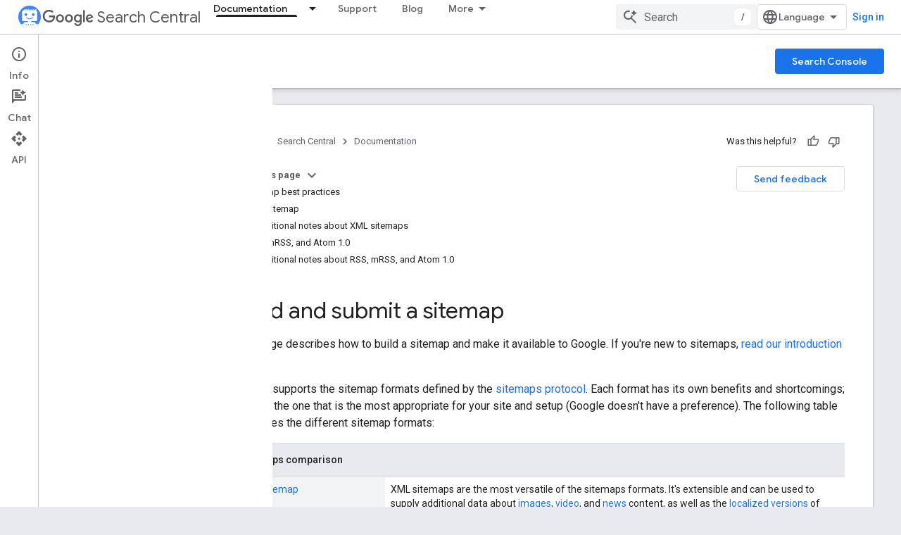

--- FILE ---
content_type: text/html; charset=utf-8
request_url: https://developers.google.com/search/docs/crawling-indexing/sitemaps/build-sitemap
body_size: 35705
content:









<!doctype html>
<html 
      lang="en"
      dir="ltr">
  <head>
    <meta name="google-signin-client-id" content="721724668570-nbkv1cfusk7kk4eni4pjvepaus73b13t.apps.googleusercontent.com"><meta name="google-signin-scope"
          content="profile email https://www.googleapis.com/auth/developerprofiles https://www.googleapis.com/auth/developerprofiles.award https://www.googleapis.com/auth/devprofiles.full_control.firstparty"><meta property="og:site_name" content="Google for Developers">
    <meta property="og:type" content="website"><meta name="theme-color" content="#fff"><meta charset="utf-8">
    <meta content="IE=Edge" http-equiv="X-UA-Compatible">
    <meta name="viewport" content="width=device-width, initial-scale=1">
    

    <link rel="manifest" href="/_pwa/developers/manifest.json"
          crossorigin="use-credentials">
    <link rel="preconnect" href="//www.gstatic.com" crossorigin>
    <link rel="preconnect" href="//fonts.gstatic.com" crossorigin>
    <link rel="preconnect" href="//fonts.googleapis.com" crossorigin>
    <link rel="preconnect" href="//apis.google.com" crossorigin>
    <link rel="preconnect" href="//www.google-analytics.com" crossorigin><link rel="stylesheet" href="//fonts.googleapis.com/css?family=Google+Sans:400,500|Roboto:400,400italic,500,500italic,700,700italic|Roboto+Mono:400,500,700&display=swap">
      <link rel="stylesheet"
            href="//fonts.googleapis.com/css2?family=Material+Icons&family=Material+Symbols+Outlined&display=block"><link rel="stylesheet" href="https://www.gstatic.com/devrel-devsite/prod/v5ecaab6967af5bdfffc1b93fe7d0ad58c271bf9f563243cec25f323a110134f0/developers/css/app.css">
      <link rel="shortcut icon" href="https://www.gstatic.com/devrel-devsite/prod/v5ecaab6967af5bdfffc1b93fe7d0ad58c271bf9f563243cec25f323a110134f0/developers/images/favicon-new.png">
    <link rel="apple-touch-icon" href="https://www.gstatic.com/devrel-devsite/prod/v5ecaab6967af5bdfffc1b93fe7d0ad58c271bf9f563243cec25f323a110134f0/developers/images/touchicon-180-new.png"><link rel="canonical" href="https://developers.google.com/search/docs/crawling-indexing/sitemaps/build-sitemap"><link rel="search" type="application/opensearchdescription+xml"
            title="Google for Developers" href="https://developers.google.com/s/opensearch.xml">
      <link rel="alternate" hreflang="en"
          href="https://developers.google.com/search/docs/crawling-indexing/sitemaps/build-sitemap" /><link rel="alternate" hreflang="x-default" href="https://developers.google.com/search/docs/crawling-indexing/sitemaps/build-sitemap" /><link rel="alternate" hreflang="ar"
          href="https://developers.google.com/search/docs/crawling-indexing/sitemaps/build-sitemap?hl=ar" /><link rel="alternate" hreflang="zh-Hans"
          href="https://developers.google.com/search/docs/crawling-indexing/sitemaps/build-sitemap?hl=zh-cn" /><link rel="alternate" hreflang="zh-Hant"
          href="https://developers.google.com/search/docs/crawling-indexing/sitemaps/build-sitemap?hl=zh-tw" /><link rel="alternate" hreflang="fr"
          href="https://developers.google.com/search/docs/crawling-indexing/sitemaps/build-sitemap?hl=fr" /><link rel="alternate" hreflang="de"
          href="https://developers.google.com/search/docs/crawling-indexing/sitemaps/build-sitemap?hl=de" /><link rel="alternate" hreflang="hi"
          href="https://developers.google.com/search/docs/crawling-indexing/sitemaps/build-sitemap?hl=hi" /><link rel="alternate" hreflang="id"
          href="https://developers.google.com/search/docs/crawling-indexing/sitemaps/build-sitemap?hl=id" /><link rel="alternate" hreflang="it"
          href="https://developers.google.com/search/docs/crawling-indexing/sitemaps/build-sitemap?hl=it" /><link rel="alternate" hreflang="ja"
          href="https://developers.google.com/search/docs/crawling-indexing/sitemaps/build-sitemap?hl=ja" /><link rel="alternate" hreflang="ko"
          href="https://developers.google.com/search/docs/crawling-indexing/sitemaps/build-sitemap?hl=ko" /><link rel="alternate" hreflang="pl"
          href="https://developers.google.com/search/docs/crawling-indexing/sitemaps/build-sitemap?hl=pl" /><link rel="alternate" hreflang="pt-BR"
          href="https://developers.google.com/search/docs/crawling-indexing/sitemaps/build-sitemap?hl=pt-br" /><link rel="alternate" hreflang="ru"
          href="https://developers.google.com/search/docs/crawling-indexing/sitemaps/build-sitemap?hl=ru" /><link rel="alternate" hreflang="es"
          href="https://developers.google.com/search/docs/crawling-indexing/sitemaps/build-sitemap?hl=es" /><link rel="alternate" hreflang="es-419"
          href="https://developers.google.com/search/docs/crawling-indexing/sitemaps/build-sitemap?hl=es-419" /><link rel="alternate" hreflang="th"
          href="https://developers.google.com/search/docs/crawling-indexing/sitemaps/build-sitemap?hl=th" /><link rel="alternate" hreflang="tr"
          href="https://developers.google.com/search/docs/crawling-indexing/sitemaps/build-sitemap?hl=tr" /><link rel="alternate" hreflang="vi"
          href="https://developers.google.com/search/docs/crawling-indexing/sitemaps/build-sitemap?hl=vi" /><title>Build and Submit a Sitemap | Google Search Central &nbsp;|&nbsp; Documentation &nbsp;|&nbsp; Google for Developers</title>

<meta property="og:title" content="Build and Submit a Sitemap | Google Search Central &nbsp;|&nbsp; Documentation &nbsp;|&nbsp; Google for Developers"><meta name="description" content="Google supports several sitemap formats. Follow this guide to learn about formats, how to build a sitemap, and how to submit a sitemap to Google.">
  <meta property="og:description" content="Google supports several sitemap formats. Follow this guide to learn about formats, how to build a sitemap, and how to submit a sitemap to Google."><meta property="og:url" content="https://developers.google.com/search/docs/crawling-indexing/sitemaps/build-sitemap"><meta property="og:image" content="https://developers.google.com/static/search/images/home-social-share-lockup.jpg">
  <meta property="og:image:width" content="1200">
  <meta property="og:image:height" content="675"><meta property="og:locale" content="en"><meta name="twitter:card" content="summary_large_image"><script type="application/ld+json">
  {
    "@context": "https://schema.org",
    "@type": "BreadcrumbList",
    "itemListElement": [{
      "@type": "ListItem",
      "position": 1,
      "name": "Search Central",
      "item": "https://developers.google.com/search"
    },{
      "@type": "ListItem",
      "position": 2,
      "name": "Documentation",
      "item": "https://developers.google.com/search/docs"
    },{
      "@type": "ListItem",
      "position": 3,
      "name": "Build and Submit a Sitemap | Google Search Central",
      "item": "https://developers.google.com/search/docs/crawling-indexing/sitemaps/build-sitemap"
    }]
  }
  </script>
  
    
    
    
    
    
    
    
    <meta name="apple-itunes-app" content="app-id=1512522198">
    
    
  

    
      <link rel="stylesheet" href="/extras.css"></head>
  <body class="color-scheme--light"
        template="page"
        theme="white"
        type="lcat"
        
        
        
        layout="docs"
        
        
        
        
        
          
            concierge='closed'
          
        
        display-toc
        pending>
  
    <devsite-progress type="indeterminate" id="app-progress"></devsite-progress>
  
  
    <a href="#main-content" class="skip-link button">
      
      Skip to main content
    </a>
    <section class="devsite-wrapper">
      <devsite-cookie-notification-bar></devsite-cookie-notification-bar><devsite-header role="banner">
  
    





















<div class="devsite-header--inner" data-nosnippet>
  <div class="devsite-top-logo-row-wrapper-wrapper">
    <div class="devsite-top-logo-row-wrapper">
      <div class="devsite-top-logo-row">
        <button type="button" id="devsite-hamburger-menu"
          class="devsite-header-icon-button button-flat material-icons gc-analytics-event"
          data-category="Site-Wide Custom Events"
          data-label="Navigation menu button"
          visually-hidden
          aria-label="Open menu">
        </button>
        
<div class="devsite-product-name-wrapper">

  
    
  
  <a href="https://developers.google.com/search">
    
  <div class="devsite-product-logo-container"
       
       
       
    size="medium"
  >
  
    <picture>
      
      <img class="devsite-product-logo"
           alt="Google Search Central"
           src="https://developers.google.com/static/search/images/google-search-central-logo.svg"
           srcset=" /static/search/images/google-search-central-logo.svg"
           sizes="64px"
           loading="lazy"
           >
    </picture>
  
  </div>
  
  </a>
  

  



  
  
  <span class="devsite-product-name">
    <ul class="devsite-breadcrumb-list"
  >
  
  <li class="devsite-breadcrumb-item
             devsite-has-google-wordmark">
    
    
    
      
      
        
  <a href="https://developers.google.com/search"
      
        class="devsite-breadcrumb-link gc-analytics-event"
      
        data-category="Site-Wide Custom Events"
      
        data-label="Upper Header"
      
        data-value="1"
      
        track-type="globalNav"
      
        track-name="breadcrumb"
      
        track-metadata-position="1"
      
        track-metadata-eventdetail="Google Search Central"
      
    >
    
          <svg class="devsite-google-wordmark"
       xmlns="http://www.w3.org/2000/svg"
       viewBox="0 0 148 48">
    <title>Google</title>
    <path class="devsite-google-wordmark-svg-path" d="M19.58,37.65c-9.87,0-18.17-8.04-18.17-17.91c0-9.87,8.3-17.91,18.17-17.91c5.46,0,9.35,2.14,12.27,4.94l-3.45,3.45c-2.1-1.97-4.93-3.49-8.82-3.49c-7.21,0-12.84,5.81-12.84,13.02c0,7.21,5.64,13.02,12.84,13.02c4.67,0,7.34-1.88,9.04-3.58c1.4-1.4,2.32-3.41,2.66-6.16H19.58v-4.89h16.47c0.18,0.87,0.26,1.92,0.26,3.06c0,3.67-1.01,8.21-4.24,11.44C28.93,35.9,24.91,37.65,19.58,37.65z M61.78,26.12c0,6.64-5.1,11.53-11.36,11.53s-11.36-4.89-11.36-11.53c0-6.68,5.1-11.53,11.36-11.53S61.78,19.43,61.78,26.12z M56.8,26.12c0-4.15-2.96-6.99-6.39-6.99c-3.43,0-6.39,2.84-6.39,6.99c0,4.11,2.96,6.99,6.39,6.99C53.84,33.11,56.8,30.22,56.8,26.12z M87.25,26.12c0,6.64-5.1,11.53-11.36,11.53c-6.26,0-11.36-4.89-11.36-11.53c0-6.68,5.1-11.53,11.36-11.53C82.15,14.59,87.25,19.43,87.25,26.12zM82.28,26.12c0-4.15-2.96-6.99-6.39-6.99c-3.43,0-6.39,2.84-6.39,6.99c0,4.11,2.96,6.99,6.39,6.99C79.32,33.11,82.28,30.22,82.28,26.12z M112.09,15.29v20.7c0,8.52-5.02,12.01-10.96,12.01c-5.59,0-8.95-3.76-10.22-6.81l4.41-1.83c0.79,1.88,2.71,4.1,5.81,4.1c3.8,0,6.16-2.36,6.16-6.77v-1.66h-0.18c-1.14,1.4-3.32,2.62-6.07,2.62c-5.76,0-11.05-5.02-11.05-11.49c0-6.51,5.28-11.57,11.05-11.57c2.75,0,4.93,1.22,6.07,2.58h0.18v-1.88H112.09z M107.64,26.16c0-4.06-2.71-7.03-6.16-7.03c-3.49,0-6.42,2.97-6.42,7.03c0,4.02,2.93,6.94,6.42,6.94C104.93,33.11,107.64,30.18,107.64,26.16z M120.97,3.06v33.89h-5.07V3.06H120.97z M140.89,29.92l3.93,2.62c-1.27,1.88-4.32,5.11-9.61,5.11c-6.55,0-11.28-5.07-11.28-11.53c0-6.86,4.77-11.53,10.71-11.53c5.98,0,8.91,4.76,9.87,7.34l0.52,1.31l-15.42,6.38c1.18,2.31,3.01,3.49,5.59,3.49C137.79,33.11,139.58,31.84,140.89,29.92zM128.79,25.77l10.31-4.28c-0.57-1.44-2.27-2.45-4.28-2.45C132.24,19.04,128.66,21.31,128.79,25.77z"/>
  </svg>Search Central
        
  </a>
  
      
    
  </li>
  
</ul>
  </span>

</div>
        <div class="devsite-top-logo-row-middle">
          <div class="devsite-header-upper-tabs">
            
              
              
  <devsite-tabs class="upper-tabs">

    <nav class="devsite-tabs-wrapper" aria-label="Upper tabs">
      
        
          <tab class="devsite-dropdown
    devsite-dropdown-full
    devsite-active
    
    ">
  
    <a href="https://developers.google.com/search/docs"
    class="devsite-tabs-content gc-analytics-event "
      track-metadata-eventdetail="https://developers.google.com/search/docs"
    
       track-type="nav"
       track-metadata-position="nav - documentation"
       track-metadata-module="primary nav"
       aria-label="Documentation, selected" 
       
         
           data-category="Site-Wide Custom Events"
         
           data-label="Tab: Documentation"
         
           track-name="documentation"
         
       >
    Documentation
  
    </a>
    
      <button
         aria-haspopup="menu"
         aria-expanded="false"
         aria-label="Dropdown menu for Documentation"
         track-type="nav"
         track-metadata-eventdetail="https://developers.google.com/search/docs"
         track-metadata-position="nav - documentation"
         track-metadata-module="primary nav"
         
          
            data-category="Site-Wide Custom Events"
          
            data-label="Tab: Documentation"
          
            track-name="documentation"
          
        
         class="devsite-tabs-dropdown-toggle devsite-icon devsite-icon-arrow-drop-down"></button>
    
  
  <div class="devsite-tabs-dropdown" role="menu" aria-label="submenu" hidden>
    
    <div class="devsite-tabs-dropdown-content">
      
        <div class="devsite-tabs-dropdown-column
                    ">
          
            <ul class="devsite-tabs-dropdown-section
                       ">
              
                <li class="devsite-nav-title" role="heading" tooltip>SEO fundamentals</li>
              
              
              
                <li class="devsite-nav-item">
                  <a href="https://developers.google.com/search/docs"
                    
                     track-type="nav"
                     track-metadata-eventdetail="https://developers.google.com/search/docs"
                     track-metadata-position="nav - documentation"
                     track-metadata-module="tertiary nav"
                     
                       track-metadata-module_headline="seo fundamentals"
                     
                     tooltip
                  >
                    
                    <div class="devsite-nav-item-title">
                      Introduction
                    </div>
                    
                  </a>
                </li>
              
                <li class="devsite-nav-item">
                  <a href="https://developers.google.com/search/docs/essentials"
                    
                     track-type="nav"
                     track-metadata-eventdetail="https://developers.google.com/search/docs/essentials"
                     track-metadata-position="nav - documentation"
                     track-metadata-module="tertiary nav"
                     
                       track-metadata-module_headline="seo fundamentals"
                     
                     tooltip
                  >
                    
                    <div class="devsite-nav-item-title">
                      Search Essentials
                    </div>
                    
                  </a>
                </li>
              
                <li class="devsite-nav-item">
                  <a href="https://developers.google.com/search/docs/fundamentals/seo-starter-guide"
                    
                     track-type="nav"
                     track-metadata-eventdetail="https://developers.google.com/search/docs/fundamentals/seo-starter-guide"
                     track-metadata-position="nav - documentation"
                     track-metadata-module="tertiary nav"
                     
                       track-metadata-module_headline="seo fundamentals"
                     
                     tooltip
                  >
                    
                    <div class="devsite-nav-item-title">
                      SEO Starter Guide
                    </div>
                    
                  </a>
                </li>
              
                <li class="devsite-nav-item">
                  <a href="https://developers.google.com/search/docs/fundamentals/how-search-works"
                    
                     track-type="nav"
                     track-metadata-eventdetail="https://developers.google.com/search/docs/fundamentals/how-search-works"
                     track-metadata-position="nav - documentation"
                     track-metadata-module="tertiary nav"
                     
                       track-metadata-module_headline="seo fundamentals"
                     
                     tooltip
                  >
                    
                    <div class="devsite-nav-item-title">
                      How Google Search Works
                    </div>
                    
                  </a>
                </li>
              
                <li class="devsite-nav-item">
                  <a href="https://developers.google.com/search/docs/fundamentals/do-i-need-seo"
                    
                     track-type="nav"
                     track-metadata-eventdetail="https://developers.google.com/search/docs/fundamentals/do-i-need-seo"
                     track-metadata-position="nav - documentation"
                     track-metadata-module="tertiary nav"
                     
                       track-metadata-module_headline="seo fundamentals"
                     
                     tooltip
                  >
                    
                    <div class="devsite-nav-item-title">
                      Do you need an SEO?
                    </div>
                    
                  </a>
                </li>
              
            </ul>
          
        </div>
      
        <div class="devsite-tabs-dropdown-column
                    ">
          
            <ul class="devsite-tabs-dropdown-section
                       ">
              
                <li class="devsite-nav-title" role="heading" tooltip>Crawling and indexing</li>
              
              
              
                <li class="devsite-nav-item">
                  <a href="https://developers.google.com/search/docs/crawling-indexing/sitemaps/overview"
                    
                     track-type="nav"
                     track-metadata-eventdetail="https://developers.google.com/search/docs/crawling-indexing/sitemaps/overview"
                     track-metadata-position="nav - documentation"
                     track-metadata-module="tertiary nav"
                     
                       track-metadata-module_headline="crawling and indexing"
                     
                     tooltip
                  >
                    
                    <div class="devsite-nav-item-title">
                      Sitemaps
                    </div>
                    
                  </a>
                </li>
              
                <li class="devsite-nav-item">
                  <a href="https://developers.google.com/search/docs/crawling-indexing/robots/intro"
                    
                     track-type="nav"
                     track-metadata-eventdetail="https://developers.google.com/search/docs/crawling-indexing/robots/intro"
                     track-metadata-position="nav - documentation"
                     track-metadata-module="tertiary nav"
                     
                       track-metadata-module_headline="crawling and indexing"
                     
                     tooltip
                  >
                    
                    <div class="devsite-nav-item-title">
                      robots.txt
                    </div>
                    
                  </a>
                </li>
              
                <li class="devsite-nav-item">
                  <a href="https://developers.google.com/search/docs/crawling-indexing/special-tags"
                    
                     track-type="nav"
                     track-metadata-eventdetail="https://developers.google.com/search/docs/crawling-indexing/special-tags"
                     track-metadata-position="nav - documentation"
                     track-metadata-module="tertiary nav"
                     
                       track-metadata-module_headline="crawling and indexing"
                     
                     tooltip
                  >
                    
                    <div class="devsite-nav-item-title">
                      Meta tags
                    </div>
                    
                  </a>
                </li>
              
                <li class="devsite-nav-item">
                  <a href="https://developers.google.com/search/docs/crawling-indexing/ask-google-to-recrawl"
                    
                     track-type="nav"
                     track-metadata-eventdetail="https://developers.google.com/search/docs/crawling-indexing/ask-google-to-recrawl"
                     track-metadata-position="nav - documentation"
                     track-metadata-module="tertiary nav"
                     
                       track-metadata-module_headline="crawling and indexing"
                     
                     tooltip
                  >
                    
                    <div class="devsite-nav-item-title">
                      Crawler management
                    </div>
                    
                  </a>
                </li>
              
                <li class="devsite-nav-item">
                  <a href="https://developers.google.com/search/docs/crawling-indexing/control-what-you-share"
                    
                     track-type="nav"
                     track-metadata-eventdetail="https://developers.google.com/search/docs/crawling-indexing/control-what-you-share"
                     track-metadata-position="nav - documentation"
                     track-metadata-module="tertiary nav"
                     
                       track-metadata-module_headline="crawling and indexing"
                     
                     tooltip
                  >
                    
                    <div class="devsite-nav-item-title">
                      Removals
                    </div>
                    
                  </a>
                </li>
              
                <li class="devsite-nav-item">
                  <a href="https://developers.google.com/search/docs/crawling-indexing/consolidate-duplicate-urls"
                    
                     track-type="nav"
                     track-metadata-eventdetail="https://developers.google.com/search/docs/crawling-indexing/consolidate-duplicate-urls"
                     track-metadata-position="nav - documentation"
                     track-metadata-module="tertiary nav"
                     
                       track-metadata-module_headline="crawling and indexing"
                     
                     tooltip
                  >
                    
                    <div class="devsite-nav-item-title">
                      Canonicalization
                    </div>
                    
                  </a>
                </li>
              
                <li class="devsite-nav-item">
                  <a href="https://developers.google.com/search/docs/crawling-indexing/301-redirects"
                    
                     track-type="nav"
                     track-metadata-eventdetail="https://developers.google.com/search/docs/crawling-indexing/301-redirects"
                     track-metadata-position="nav - documentation"
                     track-metadata-module="tertiary nav"
                     
                       track-metadata-module_headline="crawling and indexing"
                     
                     tooltip
                  >
                    
                    <div class="devsite-nav-item-title">
                      Redirects
                    </div>
                    
                  </a>
                </li>
              
                <li class="devsite-nav-item">
                  <a href="https://developers.google.com/search/docs/crawling-indexing/javascript/javascript-seo-basics"
                    
                     track-type="nav"
                     track-metadata-eventdetail="https://developers.google.com/search/docs/crawling-indexing/javascript/javascript-seo-basics"
                     track-metadata-position="nav - documentation"
                     track-metadata-module="tertiary nav"
                     
                       track-metadata-module_headline="crawling and indexing"
                     
                     tooltip
                  >
                    
                    <div class="devsite-nav-item-title">
                      JavaScript SEO
                    </div>
                    
                  </a>
                </li>
              
            </ul>
          
        </div>
      
        <div class="devsite-tabs-dropdown-column
                    ">
          
            <ul class="devsite-tabs-dropdown-section
                       ">
              
                <li class="devsite-nav-title" role="heading" tooltip>Ranking and search appearance</li>
              
              
              
                <li class="devsite-nav-item">
                  <a href="https://developers.google.com/search/docs/appearance/visual-elements-gallery"
                    
                     track-type="nav"
                     track-metadata-eventdetail="https://developers.google.com/search/docs/appearance/visual-elements-gallery"
                     track-metadata-position="nav - documentation"
                     track-metadata-module="tertiary nav"
                     
                       track-metadata-module_headline="ranking and search appearance"
                     
                     tooltip
                  >
                    
                    <div class="devsite-nav-item-title">
                      Visual Elements gallery
                    </div>
                    
                  </a>
                </li>
              
                <li class="devsite-nav-item">
                  <a href="https://developers.google.com/search/docs/appearance/title-link"
                    
                     track-type="nav"
                     track-metadata-eventdetail="https://developers.google.com/search/docs/appearance/title-link"
                     track-metadata-position="nav - documentation"
                     track-metadata-module="tertiary nav"
                     
                       track-metadata-module_headline="ranking and search appearance"
                     
                     tooltip
                  >
                    
                    <div class="devsite-nav-item-title">
                      Title links
                    </div>
                    
                  </a>
                </li>
              
                <li class="devsite-nav-item">
                  <a href="https://developers.google.com/search/docs/appearance/snippet"
                    
                     track-type="nav"
                     track-metadata-eventdetail="https://developers.google.com/search/docs/appearance/snippet"
                     track-metadata-position="nav - documentation"
                     track-metadata-module="tertiary nav"
                     
                       track-metadata-module_headline="ranking and search appearance"
                     
                     tooltip
                  >
                    
                    <div class="devsite-nav-item-title">
                      Snippets
                    </div>
                    
                  </a>
                </li>
              
                <li class="devsite-nav-item">
                  <a href="https://developers.google.com/search/docs/appearance/google-images"
                    
                     track-type="nav"
                     track-metadata-eventdetail="https://developers.google.com/search/docs/appearance/google-images"
                     track-metadata-position="nav - documentation"
                     track-metadata-module="tertiary nav"
                     
                       track-metadata-module_headline="ranking and search appearance"
                     
                     tooltip
                  >
                    
                    <div class="devsite-nav-item-title">
                      Images
                    </div>
                    
                  </a>
                </li>
              
                <li class="devsite-nav-item">
                  <a href="https://developers.google.com/search/docs/appearance/video"
                    
                     track-type="nav"
                     track-metadata-eventdetail="https://developers.google.com/search/docs/appearance/video"
                     track-metadata-position="nav - documentation"
                     track-metadata-module="tertiary nav"
                     
                       track-metadata-module_headline="ranking and search appearance"
                     
                     tooltip
                  >
                    
                    <div class="devsite-nav-item-title">
                      Videos
                    </div>
                    
                  </a>
                </li>
              
                <li class="devsite-nav-item">
                  <a href="https://developers.google.com/search/docs/appearance/structured-data/search-gallery"
                    
                     track-type="nav"
                     track-metadata-eventdetail="https://developers.google.com/search/docs/appearance/structured-data/search-gallery"
                     track-metadata-position="nav - documentation"
                     track-metadata-module="tertiary nav"
                     
                       track-metadata-module_headline="ranking and search appearance"
                     
                     tooltip
                  >
                    
                    <div class="devsite-nav-item-title">
                      Structured data
                    </div>
                    
                  </a>
                </li>
              
                <li class="devsite-nav-item">
                  <a href="https://developers.google.com/search/docs/appearance/favicon-in-search"
                    
                     track-type="nav"
                     track-metadata-eventdetail="https://developers.google.com/search/docs/appearance/favicon-in-search"
                     track-metadata-position="nav - documentation"
                     track-metadata-module="tertiary nav"
                     
                       track-metadata-module_headline="ranking and search appearance"
                     
                     tooltip
                  >
                    
                    <div class="devsite-nav-item-title">
                      Favicons
                    </div>
                    
                  </a>
                </li>
              
            </ul>
          
        </div>
      
        <div class="devsite-tabs-dropdown-column
                    ">
          
            <ul class="devsite-tabs-dropdown-section
                       ">
              
                <li class="devsite-nav-title" role="heading" tooltip>Site-specific guides</li>
              
              
              
                <li class="devsite-nav-item">
                  <a href="https://developers.google.com/search/docs/specialty/ecommerce"
                    
                     track-type="nav"
                     track-metadata-eventdetail="https://developers.google.com/search/docs/specialty/ecommerce"
                     track-metadata-position="nav - documentation"
                     track-metadata-module="tertiary nav"
                     
                       track-metadata-module_headline="site-specific guides"
                     
                     tooltip
                  >
                    
                    <div class="devsite-nav-item-title">
                      Ecommerce
                    </div>
                    
                  </a>
                </li>
              
                <li class="devsite-nav-item">
                  <a href="https://developers.google.com/search/docs/specialty/international"
                    
                     track-type="nav"
                     track-metadata-eventdetail="https://developers.google.com/search/docs/specialty/international"
                     track-metadata-position="nav - documentation"
                     track-metadata-module="tertiary nav"
                     
                       track-metadata-module_headline="site-specific guides"
                     
                     tooltip
                  >
                    
                    <div class="devsite-nav-item-title">
                      International and multilingual sites
                    </div>
                    
                  </a>
                </li>
              
            </ul>
          
            <ul class="devsite-tabs-dropdown-section
                       ">
              
                <li class="devsite-nav-title" role="heading" tooltip>Data analysis</li>
              
              
              
                <li class="devsite-nav-item">
                  <a href="https://developers.google.com/search/docs/monitor-debug/search-console-start"
                    
                     track-type="nav"
                     track-metadata-eventdetail="https://developers.google.com/search/docs/monitor-debug/search-console-start"
                     track-metadata-position="nav - documentation"
                     track-metadata-module="tertiary nav"
                     
                       track-metadata-module_headline="site-specific guides"
                     
                     tooltip
                  >
                    
                    <div class="devsite-nav-item-title">
                      Get started with Search Console
                    </div>
                    
                  </a>
                </li>
              
                <li class="devsite-nav-item">
                  <a href="https://developers.google.com/search/docs/monitor-debug/debugging-search-traffic-drops"
                    
                     track-type="nav"
                     track-metadata-eventdetail="https://developers.google.com/search/docs/monitor-debug/debugging-search-traffic-drops"
                     track-metadata-position="nav - documentation"
                     track-metadata-module="tertiary nav"
                     
                       track-metadata-module_headline="site-specific guides"
                     
                     tooltip
                  >
                    
                    <div class="devsite-nav-item-title">
                      Debug traffic drops
                    </div>
                    
                  </a>
                </li>
              
                <li class="devsite-nav-item">
                  <a href="https://developers.google.com/search/docs/monitor-debug/google-analytics-search-console"
                    
                     track-type="nav"
                     track-metadata-eventdetail="https://developers.google.com/search/docs/monitor-debug/google-analytics-search-console"
                     track-metadata-position="nav - documentation"
                     track-metadata-module="tertiary nav"
                     
                       track-metadata-module_headline="site-specific guides"
                     
                     tooltip
                  >
                    
                    <div class="devsite-nav-item-title">
                      Using Search Console and Google Analytics data for SEO
                    </div>
                    
                  </a>
                </li>
              
                <li class="devsite-nav-item">
                  <a href="https://developers.google.com/search/docs/monitor-debug/trends-start"
                    
                     track-type="nav"
                     track-metadata-eventdetail="https://developers.google.com/search/docs/monitor-debug/trends-start"
                     track-metadata-position="nav - documentation"
                     track-metadata-module="tertiary nav"
                     
                       track-metadata-module_headline="site-specific guides"
                     
                     tooltip
                  >
                    
                    <div class="devsite-nav-item-title">
                      Get started with Google Trends
                    </div>
                    
                  </a>
                </li>
              
            </ul>
          
        </div>
      
    </div>
  </div>
</tab>
        
      
        
          <tab  >
            
    <a href="https://developers.google.com/search/help"
    class="devsite-tabs-content gc-analytics-event "
      track-metadata-eventdetail="https://developers.google.com/search/help"
    
       track-type="nav"
       track-metadata-position="nav - support"
       track-metadata-module="primary nav"
       
       
         
           data-category="Site-Wide Custom Events"
         
           data-label="Tab: Support"
         
           track-name="support"
         
       >
    Support
  
    </a>
    
  
          </tab>
        
      
        
          <tab  >
            
    <a href="https://developers.google.com/search/blog"
    class="devsite-tabs-content gc-analytics-event "
      track-metadata-eventdetail="https://developers.google.com/search/blog"
    
       track-type="nav"
       track-metadata-position="nav - blog"
       track-metadata-module="primary nav"
       
       
         
           data-category="Site-Wide Custom Events"
         
           data-label="Tab: Blog"
         
           track-name="blog"
         
       >
    Blog
  
    </a>
    
  
          </tab>
        
      
        
          <tab class="devsite-dropdown
    
    
    
    ">
  
    <a href="https://developers.google.com/search/news"
    class="devsite-tabs-content gc-analytics-event "
      track-metadata-eventdetail="https://developers.google.com/search/news"
    
       track-type="nav"
       track-metadata-position="nav - what&#39;s new"
       track-metadata-module="primary nav"
       
       
         
           data-category="Site-Wide Custom Events"
         
           data-label="Tab: What&#39;s new"
         
           track-name="what&#39;s new"
         
       >
    What&#39;s new
  
    </a>
    
      <button
         aria-haspopup="menu"
         aria-expanded="false"
         aria-label="Dropdown menu for What&#39;s new"
         track-type="nav"
         track-metadata-eventdetail="https://developers.google.com/search/news"
         track-metadata-position="nav - what&#39;s new"
         track-metadata-module="primary nav"
         
          
            data-category="Site-Wide Custom Events"
          
            data-label="Tab: What&#39;s new"
          
            track-name="what&#39;s new"
          
        
         class="devsite-tabs-dropdown-toggle devsite-icon devsite-icon-arrow-drop-down"></button>
    
  
  <div class="devsite-tabs-dropdown" role="menu" aria-label="submenu" hidden>
    
    <div class="devsite-tabs-dropdown-content">
      
        <div class="devsite-tabs-dropdown-column
                    ">
          
            <ul class="devsite-tabs-dropdown-section
                       ">
              
              
              
                <li class="devsite-nav-item">
                  <a href="https://developers.google.com/search/news"
                    
                     track-type="nav"
                     track-metadata-eventdetail="https://developers.google.com/search/news"
                     track-metadata-position="nav - what&#39;s new"
                     track-metadata-module="tertiary nav"
                     
                     tooltip
                  >
                    
                    <div class="devsite-nav-item-title">
                      All updates
                    </div>
                    
                  </a>
                </li>
              
                <li class="devsite-nav-item">
                  <a href="https://developers.google.com/search/updates"
                    
                     track-type="nav"
                     track-metadata-eventdetail="https://developers.google.com/search/updates"
                     track-metadata-position="nav - what&#39;s new"
                     track-metadata-module="tertiary nav"
                     
                     tooltip
                  >
                    
                    <div class="devsite-nav-item-title">
                      Documentation updates
                    </div>
                    
                  </a>
                </li>
              
                <li class="devsite-nav-item">
                  <a href="https://status.search.google.com/products/rGHU1u87FJnkP6W2GwMi/history"
                    
                     track-type="nav"
                     track-metadata-eventdetail="https://status.search.google.com/products/rGHU1u87FJnkP6W2GwMi/history"
                     track-metadata-position="nav - what&#39;s new"
                     track-metadata-module="tertiary nav"
                     
                     tooltip
                  >
                    
                    <div class="devsite-nav-item-title">
                      Ranking updates
                    </div>
                    
                  </a>
                </li>
              
                <li class="devsite-nav-item">
                  <a href="https://www.youtube.com/channel/UCWf2ZlNsCGDS89VBF_awNvA"
                    
                     track-type="nav"
                     track-metadata-eventdetail="https://www.youtube.com/channel/UCWf2ZlNsCGDS89VBF_awNvA"
                     track-metadata-position="nav - what&#39;s new"
                     track-metadata-module="tertiary nav"
                     
                     tooltip
                  >
                    
                    <div class="devsite-nav-item-title">
                      New YouTube videos
                    </div>
                    
                  </a>
                </li>
              
                <li class="devsite-nav-item">
                  <a href="https://pod.link/1512522198"
                    
                     track-type="nav"
                     track-metadata-eventdetail="https://pod.link/1512522198"
                     track-metadata-position="nav - what&#39;s new"
                     track-metadata-module="tertiary nav"
                     
                     tooltip
                  >
                    
                    <div class="devsite-nav-item-title">
                      Recent podcast episodes
                    </div>
                    
                  </a>
                </li>
              
            </ul>
          
        </div>
      
    </div>
  </div>
</tab>
        
      
        
          <tab  >
            
    <a href="https://developers.google.com/search/events"
    class="devsite-tabs-content gc-analytics-event "
      track-metadata-eventdetail="https://developers.google.com/search/events"
    
       track-type="nav"
       track-metadata-position="nav - events"
       track-metadata-module="primary nav"
       
       
         
           data-category="Site-Wide Custom Events"
         
           data-label="Tab: Events"
         
           track-name="events"
         
       >
    Events
  
    </a>
    
  
          </tab>
        
      
        
          <tab  >
            
    <a href="https://developers.google.com/search/case-studies"
    class="devsite-tabs-content gc-analytics-event "
      track-metadata-eventdetail="https://developers.google.com/search/case-studies"
    
       track-type="nav"
       track-metadata-position="nav - case studies"
       track-metadata-module="primary nav"
       
       
         
           data-category="Site-Wide Custom Events"
         
           data-label="Tab: Case studies"
         
           track-name="case studies"
         
       >
    Case studies
  
    </a>
    
  
          </tab>
        
      
    </nav>

  </devsite-tabs>

            
           </div>
          
<devsite-search
    enable-signin
    enable-search
    enable-suggestions
      enable-query-completion
    
    enable-search-summaries
    project-name="Documentation"
    tenant-name="Google for Developers"
    project-scope="/search/docs"
    url-scoped="https://developers.google.com/s/results/search/docs"
    
    
    
    >
  <form class="devsite-search-form" action="https://developers.google.com/s/results" method="GET">
    <div class="devsite-search-container">
      <button type="button"
              search-open
              class="devsite-search-button devsite-header-icon-button button-flat material-icons"
              
              aria-label="Open search"></button>
      <div class="devsite-searchbox">
        <input
          aria-activedescendant=""
          aria-autocomplete="list"
          
          aria-label="Search"
          aria-expanded="false"
          aria-haspopup="listbox"
          autocomplete="off"
          class="devsite-search-field devsite-search-query"
          name="q"
          
          placeholder="Search"
          role="combobox"
          type="text"
          value=""
          >
          <div class="devsite-search-image material-icons" aria-hidden="true">
            
              <svg class="devsite-search-ai-image" width="24" height="24" viewBox="0 0 24 24" fill="none" xmlns="http://www.w3.org/2000/svg">
                  <g clip-path="url(#clip0_6641_386)">
                    <path d="M19.6 21L13.3 14.7C12.8 15.1 12.225 15.4167 11.575 15.65C10.925 15.8833 10.2333 16 9.5 16C7.68333 16 6.14167 15.375 4.875 14.125C3.625 12.8583 3 11.3167 3 9.5C3 7.68333 3.625 6.15 4.875 4.9C6.14167 3.63333 7.68333 3 9.5 3C10.0167 3 10.5167 3.05833 11 3.175C11.4833 3.275 11.9417 3.43333 12.375 3.65L10.825 5.2C10.6083 5.13333 10.3917 5.08333 10.175 5.05C9.95833 5.01667 9.73333 5 9.5 5C8.25 5 7.18333 5.44167 6.3 6.325C5.43333 7.19167 5 8.25 5 9.5C5 10.75 5.43333 11.8167 6.3 12.7C7.18333 13.5667 8.25 14 9.5 14C10.6667 14 11.6667 13.625 12.5 12.875C13.35 12.1083 13.8417 11.15 13.975 10H15.975C15.925 10.6333 15.7833 11.2333 15.55 11.8C15.3333 12.3667 15.05 12.8667 14.7 13.3L21 19.6L19.6 21ZM17.5 12C17.5 10.4667 16.9667 9.16667 15.9 8.1C14.8333 7.03333 13.5333 6.5 12 6.5C13.5333 6.5 14.8333 5.96667 15.9 4.9C16.9667 3.83333 17.5 2.53333 17.5 0.999999C17.5 2.53333 18.0333 3.83333 19.1 4.9C20.1667 5.96667 21.4667 6.5 23 6.5C21.4667 6.5 20.1667 7.03333 19.1 8.1C18.0333 9.16667 17.5 10.4667 17.5 12Z" fill="#5F6368"/>
                  </g>
                <defs>
                <clipPath id="clip0_6641_386">
                <rect width="24" height="24" fill="white"/>
                </clipPath>
                </defs>
              </svg>
            
          </div>
          <div class="devsite-search-shortcut-icon-container" aria-hidden="true">
            <kbd class="devsite-search-shortcut-icon">/</kbd>
          </div>
      </div>
    </div>
  </form>
  <button type="button"
          search-close
          class="devsite-search-button devsite-header-icon-button button-flat material-icons"
          
          aria-label="Close search"></button>
</devsite-search>

        </div>

        

          

          

          

          
<devsite-language-selector>
  <ul role="presentation">
    
    
    <li role="presentation">
      <a role="menuitem" lang="en"
        >English</a>
    </li>
    
    <li role="presentation">
      <a role="menuitem" lang="de"
        >Deutsch</a>
    </li>
    
    <li role="presentation">
      <a role="menuitem" lang="es"
        >Español</a>
    </li>
    
    <li role="presentation">
      <a role="menuitem" lang="es_419"
        >Español – América Latina</a>
    </li>
    
    <li role="presentation">
      <a role="menuitem" lang="fr"
        >Français</a>
    </li>
    
    <li role="presentation">
      <a role="menuitem" lang="id"
        >Indonesia</a>
    </li>
    
    <li role="presentation">
      <a role="menuitem" lang="it"
        >Italiano</a>
    </li>
    
    <li role="presentation">
      <a role="menuitem" lang="pl"
        >Polski</a>
    </li>
    
    <li role="presentation">
      <a role="menuitem" lang="pt_br"
        >Português – Brasil</a>
    </li>
    
    <li role="presentation">
      <a role="menuitem" lang="vi"
        >Tiếng Việt</a>
    </li>
    
    <li role="presentation">
      <a role="menuitem" lang="tr"
        >Türkçe</a>
    </li>
    
    <li role="presentation">
      <a role="menuitem" lang="ru"
        >Русский</a>
    </li>
    
    <li role="presentation">
      <a role="menuitem" lang="ar"
        >العربيّة</a>
    </li>
    
    <li role="presentation">
      <a role="menuitem" lang="hi"
        >हिंदी</a>
    </li>
    
    <li role="presentation">
      <a role="menuitem" lang="th"
        >ภาษาไทย</a>
    </li>
    
    <li role="presentation">
      <a role="menuitem" lang="zh_cn"
        >中文 – 简体</a>
    </li>
    
    <li role="presentation">
      <a role="menuitem" lang="zh_tw"
        >中文 – 繁體</a>
    </li>
    
    <li role="presentation">
      <a role="menuitem" lang="ja"
        >日本語</a>
    </li>
    
    <li role="presentation">
      <a role="menuitem" lang="ko"
        >한국어</a>
    </li>
    
  </ul>
</devsite-language-selector>


          

        

        
          <devsite-user 
                        
                        
                          enable-profiles
                        
                        
                          fp-auth
                        
                        id="devsite-user">
            
              
              <span class="button devsite-top-button" aria-hidden="true" visually-hidden>Sign in</span>
            
          </devsite-user>
        
        
        
      </div>
    </div>
  </div>



  <div class="devsite-collapsible-section
    
      devsite-header-no-lower-tabs
    ">
    <div class="devsite-header-background">
      
        
          <div class="devsite-product-id-row"
           >
            <div class="devsite-product-description-row">
              
                
                <div class="devsite-product-id">
                  
                  
                  
                    <ul class="devsite-breadcrumb-list"
  >
  
  <li class="devsite-breadcrumb-item
             ">
    
    
    
      
        
  <a href="https://developers.google.com/search/docs"
      
        class="devsite-breadcrumb-link gc-analytics-event"
      
        data-category="Site-Wide Custom Events"
      
        data-label="Lower Header"
      
        data-value="1"
      
        track-type="globalNav"
      
        track-name="breadcrumb"
      
        track-metadata-position="1"
      
        track-metadata-eventdetail="Documentation"
      
    >
    
          Documentation
        
  </a>
  
      
    
  </li>
  
</ul>
                </div>
                
              
              
            </div>
            
              <div class="devsite-product-button-row">
  

  
  <a href="https://goo.gle/searchconsole"
  
    class="button button-primary
      "
    
    
      
        data-label="open search console header button"
      
        data-category="Search docs"
      
    
    >Search Console</a>

</div>
            
          </div>
          
        
      
      
    </div>
  </div>

</div>



  

  
</devsite-header>
      <devsite-book-nav scrollbars >
        
          





















<div class="devsite-book-nav-filter"
     hidden>
  <span class="filter-list-icon material-icons" aria-hidden="true"></span>
  <input type="text"
         placeholder="Filter"
         
         aria-label="Type to filter"
         role="searchbox">
  
  <span class="filter-clear-button hidden"
        data-title="Clear filter"
        aria-label="Clear filter"
        role="button"
        tabindex="0"></span>
</div>

<nav class="devsite-book-nav devsite-nav nocontent"
     aria-label="Side menu">
  <div class="devsite-mobile-header">
    <button type="button"
            id="devsite-close-nav"
            class="devsite-header-icon-button button-flat material-icons gc-analytics-event"
            data-category="Site-Wide Custom Events"
            data-label="Close navigation"
            aria-label="Close navigation">
    </button>
    <div class="devsite-product-name-wrapper">

  
    
  
  <a href="https://developers.google.com/search">
    
  <div class="devsite-product-logo-container"
       
       
       
    size="medium"
  >
  
    <picture>
      
      <img class="devsite-product-logo"
           alt="Google Search Central"
           src="https://developers.google.com/static/search/images/google-search-central-logo.svg"
           srcset=" /static/search/images/google-search-central-logo.svg"
           sizes="64px"
           loading="lazy"
           >
    </picture>
  
  </div>
  
  </a>
  

  


  
      <span class="devsite-product-name">
        
        
        <ul class="devsite-breadcrumb-list"
  >
  
  <li class="devsite-breadcrumb-item
             devsite-has-google-wordmark">
    
    
    
      
      
        
  <a href="https://developers.google.com/search"
      
        class="devsite-breadcrumb-link gc-analytics-event"
      
        data-category="Site-Wide Custom Events"
      
        data-label="Upper Header"
      
        data-value="1"
      
        track-type="globalNav"
      
        track-name="breadcrumb"
      
        track-metadata-position="1"
      
        track-metadata-eventdetail="Google Search Central"
      
    >
    
          <svg class="devsite-google-wordmark"
       xmlns="http://www.w3.org/2000/svg"
       viewBox="0 0 148 48">
    <title>Google</title>
    <path class="devsite-google-wordmark-svg-path" d="M19.58,37.65c-9.87,0-18.17-8.04-18.17-17.91c0-9.87,8.3-17.91,18.17-17.91c5.46,0,9.35,2.14,12.27,4.94l-3.45,3.45c-2.1-1.97-4.93-3.49-8.82-3.49c-7.21,0-12.84,5.81-12.84,13.02c0,7.21,5.64,13.02,12.84,13.02c4.67,0,7.34-1.88,9.04-3.58c1.4-1.4,2.32-3.41,2.66-6.16H19.58v-4.89h16.47c0.18,0.87,0.26,1.92,0.26,3.06c0,3.67-1.01,8.21-4.24,11.44C28.93,35.9,24.91,37.65,19.58,37.65z M61.78,26.12c0,6.64-5.1,11.53-11.36,11.53s-11.36-4.89-11.36-11.53c0-6.68,5.1-11.53,11.36-11.53S61.78,19.43,61.78,26.12z M56.8,26.12c0-4.15-2.96-6.99-6.39-6.99c-3.43,0-6.39,2.84-6.39,6.99c0,4.11,2.96,6.99,6.39,6.99C53.84,33.11,56.8,30.22,56.8,26.12z M87.25,26.12c0,6.64-5.1,11.53-11.36,11.53c-6.26,0-11.36-4.89-11.36-11.53c0-6.68,5.1-11.53,11.36-11.53C82.15,14.59,87.25,19.43,87.25,26.12zM82.28,26.12c0-4.15-2.96-6.99-6.39-6.99c-3.43,0-6.39,2.84-6.39,6.99c0,4.11,2.96,6.99,6.39,6.99C79.32,33.11,82.28,30.22,82.28,26.12z M112.09,15.29v20.7c0,8.52-5.02,12.01-10.96,12.01c-5.59,0-8.95-3.76-10.22-6.81l4.41-1.83c0.79,1.88,2.71,4.1,5.81,4.1c3.8,0,6.16-2.36,6.16-6.77v-1.66h-0.18c-1.14,1.4-3.32,2.62-6.07,2.62c-5.76,0-11.05-5.02-11.05-11.49c0-6.51,5.28-11.57,11.05-11.57c2.75,0,4.93,1.22,6.07,2.58h0.18v-1.88H112.09z M107.64,26.16c0-4.06-2.71-7.03-6.16-7.03c-3.49,0-6.42,2.97-6.42,7.03c0,4.02,2.93,6.94,6.42,6.94C104.93,33.11,107.64,30.18,107.64,26.16z M120.97,3.06v33.89h-5.07V3.06H120.97z M140.89,29.92l3.93,2.62c-1.27,1.88-4.32,5.11-9.61,5.11c-6.55,0-11.28-5.07-11.28-11.53c0-6.86,4.77-11.53,10.71-11.53c5.98,0,8.91,4.76,9.87,7.34l0.52,1.31l-15.42,6.38c1.18,2.31,3.01,3.49,5.59,3.49C137.79,33.11,139.58,31.84,140.89,29.92zM128.79,25.77l10.31-4.28c-0.57-1.44-2.27-2.45-4.28-2.45C132.24,19.04,128.66,21.31,128.79,25.77z"/>
  </svg>Search Central
        
  </a>
  
      
    
  </li>
  
</ul>
      </span>
    

</div>
  </div>

  <div class="devsite-book-nav-wrapper">
    <div class="devsite-mobile-nav-top">
      
        <ul class="devsite-nav-list">
          
            <li class="devsite-nav-item">
              
  
  <a href="/search/docs"
    
       class="devsite-nav-title gc-analytics-event
              devsite-nav-has-children
              devsite-nav-active"
    

    
      
        data-category="Site-Wide Custom Events"
      
        data-label="Tab: Documentation"
      
        track-name="documentation"
      
    
     data-category="Site-Wide Custom Events"
     data-label="Responsive Tab: Documentation"
     track-type="globalNav"
     track-metadata-eventDetail="globalMenu"
     track-metadata-position="nav">
  
    <span class="devsite-nav-text" tooltip >
      Documentation
   </span>
    
    <span class="devsite-nav-icon material-icons" data-icon="forward"
          >
    </span>
    
  
  </a>
  

  
    <ul class="devsite-nav-responsive-tabs devsite-nav-has-menu
               ">
      
<li class="devsite-nav-item">

  
  <span
    
       class="devsite-nav-title"
       tooltip
    
    
      
        data-category="Site-Wide Custom Events"
      
        data-label="Tab: Documentation"
      
        track-name="documentation"
      
    >
  
    <span class="devsite-nav-text" tooltip menu="Documentation">
      More
   </span>
    
    <span class="devsite-nav-icon material-icons" data-icon="forward"
          menu="Documentation">
    </span>
    
  
  </span>
  

</li>

    </ul>
  
              
            </li>
          
            <li class="devsite-nav-item">
              
  
  <a href="/search/help"
    
       class="devsite-nav-title gc-analytics-event
              
              "
    

    
      
        data-category="Site-Wide Custom Events"
      
        data-label="Tab: Support"
      
        track-name="support"
      
    
     data-category="Site-Wide Custom Events"
     data-label="Responsive Tab: Support"
     track-type="globalNav"
     track-metadata-eventDetail="globalMenu"
     track-metadata-position="nav">
  
    <span class="devsite-nav-text" tooltip >
      Support
   </span>
    
  
  </a>
  

  
              
            </li>
          
            <li class="devsite-nav-item">
              
  
  <a href="/search/blog"
    
       class="devsite-nav-title gc-analytics-event
              
              "
    

    
      
        data-category="Site-Wide Custom Events"
      
        data-label="Tab: Blog"
      
        track-name="blog"
      
    
     data-category="Site-Wide Custom Events"
     data-label="Responsive Tab: Blog"
     track-type="globalNav"
     track-metadata-eventDetail="globalMenu"
     track-metadata-position="nav">
  
    <span class="devsite-nav-text" tooltip >
      Blog
   </span>
    
  
  </a>
  

  
              
            </li>
          
            <li class="devsite-nav-item">
              
  
  <a href="/search/news"
    
       class="devsite-nav-title gc-analytics-event
              devsite-nav-has-children
              "
    

    
      
        data-category="Site-Wide Custom Events"
      
        data-label="Tab: What&#39;s new"
      
        track-name="what&#39;s new"
      
    
     data-category="Site-Wide Custom Events"
     data-label="Responsive Tab: What&#39;s new"
     track-type="globalNav"
     track-metadata-eventDetail="globalMenu"
     track-metadata-position="nav">
  
    <span class="devsite-nav-text" tooltip >
      What&#39;s new
   </span>
    
    <span class="devsite-nav-icon material-icons" data-icon="forward"
          >
    </span>
    
  
  </a>
  

  
    <ul class="devsite-nav-responsive-tabs devsite-nav-has-menu
               ">
      
<li class="devsite-nav-item">

  
  <span
    
       class="devsite-nav-title"
       tooltip
    
    
      
        data-category="Site-Wide Custom Events"
      
        data-label="Tab: What&#39;s new"
      
        track-name="what&#39;s new"
      
    >
  
    <span class="devsite-nav-text" tooltip menu="What&#39;s new">
      More
   </span>
    
    <span class="devsite-nav-icon material-icons" data-icon="forward"
          menu="What&#39;s new">
    </span>
    
  
  </span>
  

</li>

    </ul>
  
              
            </li>
          
            <li class="devsite-nav-item">
              
  
  <a href="/search/events"
    
       class="devsite-nav-title gc-analytics-event
              
              "
    

    
      
        data-category="Site-Wide Custom Events"
      
        data-label="Tab: Events"
      
        track-name="events"
      
    
     data-category="Site-Wide Custom Events"
     data-label="Responsive Tab: Events"
     track-type="globalNav"
     track-metadata-eventDetail="globalMenu"
     track-metadata-position="nav">
  
    <span class="devsite-nav-text" tooltip >
      Events
   </span>
    
  
  </a>
  

  
              
            </li>
          
            <li class="devsite-nav-item">
              
  
  <a href="/search/case-studies"
    
       class="devsite-nav-title gc-analytics-event
              
              "
    

    
      
        data-category="Site-Wide Custom Events"
      
        data-label="Tab: Case studies"
      
        track-name="case studies"
      
    
     data-category="Site-Wide Custom Events"
     data-label="Responsive Tab: Case studies"
     track-type="globalNav"
     track-metadata-eventDetail="globalMenu"
     track-metadata-position="nav">
  
    <span class="devsite-nav-text" tooltip >
      Case studies
   </span>
    
  
  </a>
  

  
              
            </li>
          
          
          
        </ul>
      
    </div>
    
      <div class="devsite-mobile-nav-bottom">
        
          
          <ul class="devsite-nav-list" menu="_book">
            <li class="devsite-nav-item"><a href="/search/docs"
        class="devsite-nav-title gc-analytics-event"
        data-category="Site-Wide Custom Events"
        data-label="Book nav link, pathname: /search/docs"
        track-type="bookNav"
        track-name="click"
        track-metadata-eventdetail="/search/docs"
      ><span class="devsite-nav-text" tooltip>Introduction</span></a></li>

  <li class="devsite-nav-item
           devsite-nav-expandable"><div class="devsite-expandable-nav">
      <a class="devsite-nav-toggle" aria-hidden="true"></a><div class="devsite-nav-title devsite-nav-title-no-path" tabindex="0" role="button">
        <span class="devsite-nav-text" tooltip>Search Essentials</span>
      </div><ul class="devsite-nav-section"><li class="devsite-nav-item"><a href="/search/docs/essentials"
        class="devsite-nav-title gc-analytics-event"
        data-category="Site-Wide Custom Events"
        data-label="Book nav link, pathname: /search/docs/essentials"
        track-type="bookNav"
        track-name="click"
        track-metadata-eventdetail="/search/docs/essentials"
      ><span class="devsite-nav-text" tooltip>Overview</span></a></li><li class="devsite-nav-item"><a href="/search/docs/essentials/technical"
        class="devsite-nav-title gc-analytics-event"
        data-category="Site-Wide Custom Events"
        data-label="Book nav link, pathname: /search/docs/essentials/technical"
        track-type="bookNav"
        track-name="click"
        track-metadata-eventdetail="/search/docs/essentials/technical"
      ><span class="devsite-nav-text" tooltip>Technical requirements</span></a></li><li class="devsite-nav-item"><a href="/search/docs/essentials/spam-policies"
        class="devsite-nav-title gc-analytics-event"
        data-category="Site-Wide Custom Events"
        data-label="Book nav link, pathname: /search/docs/essentials/spam-policies"
        track-type="bookNav"
        track-name="click"
        track-metadata-eventdetail="/search/docs/essentials/spam-policies"
      ><span class="devsite-nav-text" tooltip>Spam policies</span></a></li></ul></div></li>

  <li class="devsite-nav-item
           devsite-nav-expandable
           devsite-nav-accordion"><div class="devsite-expandable-nav">
      <a class="devsite-nav-toggle" aria-hidden="true"></a><div class="devsite-nav-title devsite-nav-title-no-path" tabindex="0" role="button">
        <span class="devsite-nav-text" tooltip>SEO fundamentals</span>
      </div><ul class="devsite-nav-section"><li class="devsite-nav-item"><a href="/search/docs/fundamentals/seo-starter-guide"
        class="devsite-nav-title gc-analytics-event"
        data-category="Site-Wide Custom Events"
        data-label="Book nav link, pathname: /search/docs/fundamentals/seo-starter-guide"
        track-type="bookNav"
        track-name="click"
        track-metadata-eventdetail="/search/docs/fundamentals/seo-starter-guide"
      ><span class="devsite-nav-text" tooltip>SEO Starter Guide</span></a></li><li class="devsite-nav-item"><a href="/search/docs/fundamentals/how-search-works"
        class="devsite-nav-title gc-analytics-event"
        data-category="Site-Wide Custom Events"
        data-label="Book nav link, pathname: /search/docs/fundamentals/how-search-works"
        track-type="bookNav"
        track-name="click"
        track-metadata-eventdetail="/search/docs/fundamentals/how-search-works"
      ><span class="devsite-nav-text" tooltip>How Google Search works</span></a></li><li class="devsite-nav-item"><a href="/search/docs/fundamentals/creating-helpful-content"
        class="devsite-nav-title gc-analytics-event"
        data-category="Site-Wide Custom Events"
        data-label="Book nav link, pathname: /search/docs/fundamentals/creating-helpful-content"
        track-type="bookNav"
        track-name="click"
        track-metadata-eventdetail="/search/docs/fundamentals/creating-helpful-content"
      ><span class="devsite-nav-text" tooltip>Creating helpful, reliable, people-first content</span></a></li><li class="devsite-nav-item"><a href="/search/docs/fundamentals/do-i-need-seo"
        class="devsite-nav-title gc-analytics-event"
        data-category="Site-Wide Custom Events"
        data-label="Book nav link, pathname: /search/docs/fundamentals/do-i-need-seo"
        track-type="bookNav"
        track-name="click"
        track-metadata-eventdetail="/search/docs/fundamentals/do-i-need-seo"
      ><span class="devsite-nav-text" tooltip>Do you need an SEO?</span></a></li><li class="devsite-nav-item"><a href="/search/docs/fundamentals/get-started"
        class="devsite-nav-title gc-analytics-event"
        data-category="Site-Wide Custom Events"
        data-label="Book nav link, pathname: /search/docs/fundamentals/get-started"
        track-type="bookNav"
        track-name="click"
        track-metadata-eventdetail="/search/docs/fundamentals/get-started"
      ><span class="devsite-nav-text" tooltip>Maintaining your site&#39;s SEO</span></a></li><li class="devsite-nav-item"><a href="/search/docs/fundamentals/get-started-developers"
        class="devsite-nav-title gc-analytics-event"
        data-category="Site-Wide Custom Events"
        data-label="Book nav link, pathname: /search/docs/fundamentals/get-started-developers"
        track-type="bookNav"
        track-name="click"
        track-metadata-eventdetail="/search/docs/fundamentals/get-started-developers"
      ><span class="devsite-nav-text" tooltip>Developer&#39;s guide to Search</span></a></li><li class="devsite-nav-item"><a href="/search/docs/fundamentals/get-on-google"
        class="devsite-nav-title gc-analytics-event"
        data-category="Site-Wide Custom Events"
        data-label="Book nav link, pathname: /search/docs/fundamentals/get-on-google"
        track-type="bookNav"
        track-name="click"
        track-metadata-eventdetail="/search/docs/fundamentals/get-on-google"
      ><span class="devsite-nav-text" tooltip>Get your website on Google</span></a></li><li class="devsite-nav-item"><a href="/search/docs/fundamentals/using-gen-ai-content"
        class="devsite-nav-title gc-analytics-event"
        data-category="Site-Wide Custom Events"
        data-label="Book nav link, pathname: /search/docs/fundamentals/using-gen-ai-content"
        track-type="bookNav"
        track-name="click"
        track-metadata-eventdetail="/search/docs/fundamentals/using-gen-ai-content"
      ><span class="devsite-nav-text" tooltip>Guidance on using generative AI</span></a></li></ul></div></li>

  <li class="devsite-nav-item
           devsite-nav-expandable
           devsite-nav-accordion"><div class="devsite-expandable-nav">
      <a class="devsite-nav-toggle" aria-hidden="true"></a><div class="devsite-nav-title devsite-nav-title-no-path" tabindex="0" role="button">
        <span class="devsite-nav-text" tooltip>Crawling and indexing</span>
      </div><ul class="devsite-nav-section"><li class="devsite-nav-item"><a href="/search/docs/crawling-indexing"
        class="devsite-nav-title gc-analytics-event"
        data-category="Site-Wide Custom Events"
        data-label="Book nav link, pathname: /search/docs/crawling-indexing"
        track-type="bookNav"
        track-name="click"
        track-metadata-eventdetail="/search/docs/crawling-indexing"
      ><span class="devsite-nav-text" tooltip>Overview</span></a></li><li class="devsite-nav-item"><a href="/search/docs/crawling-indexing/indexable-file-types"
        class="devsite-nav-title gc-analytics-event"
        data-category="Site-Wide Custom Events"
        data-label="Book nav link, pathname: /search/docs/crawling-indexing/indexable-file-types"
        track-type="bookNav"
        track-name="click"
        track-metadata-eventdetail="/search/docs/crawling-indexing/indexable-file-types"
      ><span class="devsite-nav-text" tooltip>File types Google can index</span></a></li><li class="devsite-nav-item"><a href="/search/docs/crawling-indexing/url-structure"
        class="devsite-nav-title gc-analytics-event"
        data-category="Site-Wide Custom Events"
        data-label="Book nav link, pathname: /search/docs/crawling-indexing/url-structure"
        track-type="bookNav"
        track-name="click"
        track-metadata-eventdetail="/search/docs/crawling-indexing/url-structure"
      ><span class="devsite-nav-text" tooltip>URL structure</span></a></li><li class="devsite-nav-item"><a href="/search/docs/crawling-indexing/links-crawlable"
        class="devsite-nav-title gc-analytics-event"
        data-category="Site-Wide Custom Events"
        data-label="Book nav link, pathname: /search/docs/crawling-indexing/links-crawlable"
        track-type="bookNav"
        track-name="click"
        track-metadata-eventdetail="/search/docs/crawling-indexing/links-crawlable"
      ><span class="devsite-nav-text" tooltip>Links</span></a></li><li class="devsite-nav-item
           devsite-nav-expandable"><div class="devsite-expandable-nav">
      <a class="devsite-nav-toggle" aria-hidden="true"></a><div class="devsite-nav-title devsite-nav-title-no-path" tabindex="0" role="button">
        <span class="devsite-nav-text" tooltip>Sitemaps</span>
      </div><ul class="devsite-nav-section"><li class="devsite-nav-item"><a href="/search/docs/crawling-indexing/sitemaps/overview"
        class="devsite-nav-title gc-analytics-event"
        data-category="Site-Wide Custom Events"
        data-label="Book nav link, pathname: /search/docs/crawling-indexing/sitemaps/overview"
        track-type="bookNav"
        track-name="click"
        track-metadata-eventdetail="/search/docs/crawling-indexing/sitemaps/overview"
      ><span class="devsite-nav-text" tooltip>Learn about sitemaps</span></a></li><li class="devsite-nav-item"><a href="/search/docs/crawling-indexing/sitemaps/build-sitemap"
        class="devsite-nav-title gc-analytics-event"
        data-category="Site-Wide Custom Events"
        data-label="Book nav link, pathname: /search/docs/crawling-indexing/sitemaps/build-sitemap"
        track-type="bookNav"
        track-name="click"
        track-metadata-eventdetail="/search/docs/crawling-indexing/sitemaps/build-sitemap"
      ><span class="devsite-nav-text" tooltip>Build and submit a sitemap</span></a></li><li class="devsite-nav-item"><a href="/search/docs/crawling-indexing/sitemaps/large-sitemaps"
        class="devsite-nav-title gc-analytics-event"
        data-category="Site-Wide Custom Events"
        data-label="Book nav link, pathname: /search/docs/crawling-indexing/sitemaps/large-sitemaps"
        track-type="bookNav"
        track-name="click"
        track-metadata-eventdetail="/search/docs/crawling-indexing/sitemaps/large-sitemaps"
      ><span class="devsite-nav-text" tooltip>Manage sitemaps with sitemap index file</span></a></li><li class="devsite-nav-item
           devsite-nav-expandable"><div class="devsite-expandable-nav">
      <a class="devsite-nav-toggle" aria-hidden="true"></a><div class="devsite-nav-title devsite-nav-title-no-path" tabindex="0" role="button">
        <span class="devsite-nav-text" tooltip>Sitemap extensions</span>
      </div><ul class="devsite-nav-section"><li class="devsite-nav-item"><a href="/search/docs/crawling-indexing/sitemaps/image-sitemaps"
        class="devsite-nav-title gc-analytics-event"
        data-category="Site-Wide Custom Events"
        data-label="Book nav link, pathname: /search/docs/crawling-indexing/sitemaps/image-sitemaps"
        track-type="bookNav"
        track-name="click"
        track-metadata-eventdetail="/search/docs/crawling-indexing/sitemaps/image-sitemaps"
      ><span class="devsite-nav-text" tooltip>Image sitemaps</span></a></li><li class="devsite-nav-item"><a href="/search/docs/crawling-indexing/sitemaps/news-sitemap"
        class="devsite-nav-title gc-analytics-event"
        data-category="Site-Wide Custom Events"
        data-label="Book nav link, pathname: /search/docs/crawling-indexing/sitemaps/news-sitemap"
        track-type="bookNav"
        track-name="click"
        track-metadata-eventdetail="/search/docs/crawling-indexing/sitemaps/news-sitemap"
      ><span class="devsite-nav-text" tooltip>News sitemaps</span></a></li><li class="devsite-nav-item"><a href="/search/docs/crawling-indexing/sitemaps/video-sitemaps"
        class="devsite-nav-title gc-analytics-event"
        data-category="Site-Wide Custom Events"
        data-label="Book nav link, pathname: /search/docs/crawling-indexing/sitemaps/video-sitemaps"
        track-type="bookNav"
        track-name="click"
        track-metadata-eventdetail="/search/docs/crawling-indexing/sitemaps/video-sitemaps"
      ><span class="devsite-nav-text" tooltip>Video sitemaps and alternatives</span></a></li><li class="devsite-nav-item"><a href="/search/docs/crawling-indexing/sitemaps/combine-sitemap-extensions"
        class="devsite-nav-title gc-analytics-event"
        data-category="Site-Wide Custom Events"
        data-label="Book nav link, pathname: /search/docs/crawling-indexing/sitemaps/combine-sitemap-extensions"
        track-type="bookNav"
        track-name="click"
        track-metadata-eventdetail="/search/docs/crawling-indexing/sitemaps/combine-sitemap-extensions"
      ><span class="devsite-nav-text" tooltip>Combining sitemap extensions</span></a></li></ul></div></li></ul></div></li><li class="devsite-nav-item
           devsite-nav-expandable"><div class="devsite-expandable-nav">
      <a class="devsite-nav-toggle" aria-hidden="true"></a><div class="devsite-nav-title devsite-nav-title-no-path" tabindex="0" role="button">
        <span class="devsite-nav-text" tooltip>Crawler management</span>
      </div><ul class="devsite-nav-section"><li class="devsite-nav-item"><a href="/search/docs/crawling-indexing/ask-google-to-recrawl"
        class="devsite-nav-title gc-analytics-event"
        data-category="Site-Wide Custom Events"
        data-label="Book nav link, pathname: /search/docs/crawling-indexing/ask-google-to-recrawl"
        track-type="bookNav"
        track-name="click"
        track-metadata-eventdetail="/search/docs/crawling-indexing/ask-google-to-recrawl"
      ><span class="devsite-nav-text" tooltip>Ask Google to recrawl your URLs</span></a></li><li class="devsite-nav-item"><a href="/search/docs/crawling-indexing/troubleshoot-crawling-errors"
        class="devsite-nav-title gc-analytics-event"
        data-category="Site-Wide Custom Events"
        data-label="Book nav link, pathname: /search/docs/crawling-indexing/troubleshoot-crawling-errors"
        track-type="bookNav"
        track-name="click"
        track-metadata-eventdetail="/search/docs/crawling-indexing/troubleshoot-crawling-errors"
      ><span class="devsite-nav-text" tooltip>Troubleshoot crawl errors</span></a></li><li class="devsite-nav-item
           devsite-nav-expandable"><div class="devsite-expandable-nav">
      <a class="devsite-nav-toggle" aria-hidden="true"></a><div class="devsite-nav-title devsite-nav-title-no-path" tabindex="0" role="button">
        <span class="devsite-nav-text" tooltip>Google crawlers</span>
      </div><ul class="devsite-nav-section"><li class="devsite-nav-item
           devsite-nav-external"><a href="/crawling/docs/crawlers-fetchers/overview-google-crawlers"
        class="devsite-nav-title gc-analytics-event"
        data-category="Site-Wide Custom Events"
        data-label="Book nav link, pathname: /crawling/docs/crawlers-fetchers/overview-google-crawlers"
        track-type="bookNav"
        track-name="click"
        track-metadata-eventdetail="/crawling/docs/crawlers-fetchers/overview-google-crawlers"
      ><span class="devsite-nav-text" tooltip>List of Google crawlers</span><span class="devsite-nav-icon material-icons"
        data-icon="external"
        data-title="External"
        aria-hidden="true"></span></a></li><li class="devsite-nav-item"><a href="/search/docs/crawling-indexing/googlebot"
        class="devsite-nav-title gc-analytics-event"
        data-category="Site-Wide Custom Events"
        data-label="Book nav link, pathname: /search/docs/crawling-indexing/googlebot"
        track-type="bookNav"
        track-name="click"
        track-metadata-eventdetail="/search/docs/crawling-indexing/googlebot"
      ><span class="devsite-nav-text" tooltip>Googlebot</span></a></li><li class="devsite-nav-item
           devsite-nav-external"><a href="/crawling/docs/crawlers-fetchers/reduce-crawl-rate"
        class="devsite-nav-title gc-analytics-event"
        data-category="Site-Wide Custom Events"
        data-label="Book nav link, pathname: /crawling/docs/crawlers-fetchers/reduce-crawl-rate"
        track-type="bookNav"
        track-name="click"
        track-metadata-eventdetail="/crawling/docs/crawlers-fetchers/reduce-crawl-rate"
      ><span class="devsite-nav-text" tooltip>Reduce the Google crawl rate</span><span class="devsite-nav-icon material-icons"
        data-icon="external"
        data-title="External"
        aria-hidden="true"></span></a></li><li class="devsite-nav-item
           devsite-nav-external"><a href="/crawling/docs/crawlers-fetchers/verifying-googlebot"
        class="devsite-nav-title gc-analytics-event"
        data-category="Site-Wide Custom Events"
        data-label="Book nav link, pathname: /crawling/docs/crawlers-fetchers/verifying-googlebot"
        track-type="bookNav"
        track-name="click"
        track-metadata-eventdetail="/crawling/docs/crawlers-fetchers/verifying-googlebot"
      ><span class="devsite-nav-text" tooltip>Verifying Googlebot and other Google crawlers</span><span class="devsite-nav-icon material-icons"
        data-icon="external"
        data-title="External"
        aria-hidden="true"></span></a></li></ul></div></li></ul></div></li><li class="devsite-nav-item
           devsite-nav-expandable"><div class="devsite-expandable-nav">
      <a class="devsite-nav-toggle" aria-hidden="true"></a><div class="devsite-nav-title devsite-nav-title-no-path" tabindex="0" role="button">
        <span class="devsite-nav-text" tooltip>robots.txt</span>
      </div><ul class="devsite-nav-section"><li class="devsite-nav-item"><a href="/search/docs/crawling-indexing/robots/intro"
        class="devsite-nav-title gc-analytics-event"
        data-category="Site-Wide Custom Events"
        data-label="Book nav link, pathname: /search/docs/crawling-indexing/robots/intro"
        track-type="bookNav"
        track-name="click"
        track-metadata-eventdetail="/search/docs/crawling-indexing/robots/intro"
      ><span class="devsite-nav-text" tooltip>Introduction to robots.txt</span></a></li><li class="devsite-nav-item
           devsite-nav-external"><a href="/crawling/docs/robots-txt/robots-txt-spec"
        class="devsite-nav-title gc-analytics-event"
        data-category="Site-Wide Custom Events"
        data-label="Book nav link, pathname: /crawling/docs/robots-txt/robots-txt-spec"
        track-type="bookNav"
        track-name="click"
        track-metadata-eventdetail="/crawling/docs/robots-txt/robots-txt-spec"
      ><span class="devsite-nav-text" tooltip>How Google interprets the robots.txt specification</span><span class="devsite-nav-icon material-icons"
        data-icon="external"
        data-title="External"
        aria-hidden="true"></span></a></li></ul></div></li><li class="devsite-nav-item
           devsite-nav-expandable"><div class="devsite-expandable-nav">
      <a class="devsite-nav-toggle" aria-hidden="true"></a><div class="devsite-nav-title devsite-nav-title-no-path" tabindex="0" role="button">
        <span class="devsite-nav-text" tooltip>Canonicalization</span>
      </div><ul class="devsite-nav-section"><li class="devsite-nav-item"><a href="/search/docs/crawling-indexing/canonicalization"
        class="devsite-nav-title gc-analytics-event"
        data-category="Site-Wide Custom Events"
        data-label="Book nav link, pathname: /search/docs/crawling-indexing/canonicalization"
        track-type="bookNav"
        track-name="click"
        track-metadata-eventdetail="/search/docs/crawling-indexing/canonicalization"
      ><span class="devsite-nav-text" tooltip>What is URL canonicalization</span></a></li><li class="devsite-nav-item"><a href="/search/docs/crawling-indexing/consolidate-duplicate-urls"
        class="devsite-nav-title gc-analytics-event"
        data-category="Site-Wide Custom Events"
        data-label="Book nav link, pathname: /search/docs/crawling-indexing/consolidate-duplicate-urls"
        track-type="bookNav"
        track-name="click"
        track-metadata-eventdetail="/search/docs/crawling-indexing/consolidate-duplicate-urls"
      ><span class="devsite-nav-text" tooltip>How to specify a canonical URL with rel=&#34;canonical&#34; and other methods</span></a></li><li class="devsite-nav-item"><a href="/search/docs/crawling-indexing/canonicalization-troubleshooting"
        class="devsite-nav-title gc-analytics-event"
        data-category="Site-Wide Custom Events"
        data-label="Book nav link, pathname: /search/docs/crawling-indexing/canonicalization-troubleshooting"
        track-type="bookNav"
        track-name="click"
        track-metadata-eventdetail="/search/docs/crawling-indexing/canonicalization-troubleshooting"
      ><span class="devsite-nav-text" tooltip>Fix canonicalization issues</span></a></li></ul></div></li><li class="devsite-nav-item"><a href="/search/docs/crawling-indexing/mobile/mobile-sites-mobile-first-indexing"
        class="devsite-nav-title gc-analytics-event"
        data-category="Site-Wide Custom Events"
        data-label="Book nav link, pathname: /search/docs/crawling-indexing/mobile/mobile-sites-mobile-first-indexing"
        track-type="bookNav"
        track-name="click"
        track-metadata-eventdetail="/search/docs/crawling-indexing/mobile/mobile-sites-mobile-first-indexing"
      ><span class="devsite-nav-text" tooltip>Mobile site and mobile-first indexing</span></a></li><li class="devsite-nav-item
           devsite-nav-expandable"><div class="devsite-expandable-nav">
      <a class="devsite-nav-toggle" aria-hidden="true"></a><div class="devsite-nav-title devsite-nav-title-no-path" tabindex="0" role="button">
        <span class="devsite-nav-text" tooltip>AMP</span>
      </div><ul class="devsite-nav-section"><li class="devsite-nav-item"><a href="/search/docs/crawling-indexing/amp"
        class="devsite-nav-title gc-analytics-event"
        data-category="Site-Wide Custom Events"
        data-label="Book nav link, pathname: /search/docs/crawling-indexing/amp"
        track-type="bookNav"
        track-name="click"
        track-metadata-eventdetail="/search/docs/crawling-indexing/amp"
      ><span class="devsite-nav-text" tooltip>AMP on Google Search guidelines</span></a></li><li class="devsite-nav-item"><a href="/search/docs/crawling-indexing/amp/about-amp"
        class="devsite-nav-title gc-analytics-event"
        data-category="Site-Wide Custom Events"
        data-label="Book nav link, pathname: /search/docs/crawling-indexing/amp/about-amp"
        track-type="bookNav"
        track-name="click"
        track-metadata-eventdetail="/search/docs/crawling-indexing/amp/about-amp"
      ><span class="devsite-nav-text" tooltip>Understand how AMP works in search results</span></a></li><li class="devsite-nav-item"><a href="/search/docs/crawling-indexing/amp/enhance-amp"
        class="devsite-nav-title gc-analytics-event"
        data-category="Site-Wide Custom Events"
        data-label="Book nav link, pathname: /search/docs/crawling-indexing/amp/enhance-amp"
        track-type="bookNav"
        track-name="click"
        track-metadata-eventdetail="/search/docs/crawling-indexing/amp/enhance-amp"
      ><span class="devsite-nav-text" tooltip>Enhance AMP content</span></a></li><li class="devsite-nav-item"><a href="/search/docs/crawling-indexing/amp/validate-amp"
        class="devsite-nav-title gc-analytics-event"
        data-category="Site-Wide Custom Events"
        data-label="Book nav link, pathname: /search/docs/crawling-indexing/amp/validate-amp"
        track-type="bookNav"
        track-name="click"
        track-metadata-eventdetail="/search/docs/crawling-indexing/amp/validate-amp"
      ><span class="devsite-nav-text" tooltip>Validate AMP content</span></a></li><li class="devsite-nav-item"><a href="/search/docs/crawling-indexing/amp/remove-amp"
        class="devsite-nav-title gc-analytics-event"
        data-category="Site-Wide Custom Events"
        data-label="Book nav link, pathname: /search/docs/crawling-indexing/amp/remove-amp"
        track-type="bookNav"
        track-name="click"
        track-metadata-eventdetail="/search/docs/crawling-indexing/amp/remove-amp"
      ><span class="devsite-nav-text" tooltip>Remove AMP content</span></a></li></ul></div></li><li class="devsite-nav-item
           devsite-nav-expandable"><div class="devsite-expandable-nav">
      <a class="devsite-nav-toggle" aria-hidden="true"></a><div class="devsite-nav-title devsite-nav-title-no-path" tabindex="0" role="button">
        <span class="devsite-nav-text" tooltip>JavaScript</span>
      </div><ul class="devsite-nav-section"><li class="devsite-nav-item"><a href="/search/docs/crawling-indexing/javascript/javascript-seo-basics"
        class="devsite-nav-title gc-analytics-event"
        data-category="Site-Wide Custom Events"
        data-label="Book nav link, pathname: /search/docs/crawling-indexing/javascript/javascript-seo-basics"
        track-type="bookNav"
        track-name="click"
        track-metadata-eventdetail="/search/docs/crawling-indexing/javascript/javascript-seo-basics"
      ><span class="devsite-nav-text" tooltip>Understand the JavaScript SEO basics</span></a></li><li class="devsite-nav-item"><a href="/search/docs/crawling-indexing/javascript/fix-search-javascript"
        class="devsite-nav-title gc-analytics-event"
        data-category="Site-Wide Custom Events"
        data-label="Book nav link, pathname: /search/docs/crawling-indexing/javascript/fix-search-javascript"
        track-type="bookNav"
        track-name="click"
        track-metadata-eventdetail="/search/docs/crawling-indexing/javascript/fix-search-javascript"
      ><span class="devsite-nav-text" tooltip>Fix search-related JavaScript problems</span></a></li><li class="devsite-nav-item"><a href="/search/docs/crawling-indexing/javascript/lazy-loading"
        class="devsite-nav-title gc-analytics-event"
        data-category="Site-Wide Custom Events"
        data-label="Book nav link, pathname: /search/docs/crawling-indexing/javascript/lazy-loading"
        track-type="bookNav"
        track-name="click"
        track-metadata-eventdetail="/search/docs/crawling-indexing/javascript/lazy-loading"
      ><span class="devsite-nav-text" tooltip>Fix lazy-loaded content</span></a></li><li class="devsite-nav-item
           devsite-nav-deprecated"><a href="/search/docs/crawling-indexing/javascript/dynamic-rendering"
        class="devsite-nav-title gc-analytics-event"
        data-category="Site-Wide Custom Events"
        data-label="Book nav link, pathname: /search/docs/crawling-indexing/javascript/dynamic-rendering"
        track-type="bookNav"
        track-name="click"
        track-metadata-eventdetail="/search/docs/crawling-indexing/javascript/dynamic-rendering"
      ><span class="devsite-nav-text" tooltip>Dynamic rendering as a workaround</span><span class="devsite-nav-icon material-icons"
        data-icon="deprecated"
        data-title="Deprecated"
        aria-hidden="true"></span></a></li></ul></div></li><li class="devsite-nav-item
           devsite-nav-expandable"><div class="devsite-expandable-nav">
      <a class="devsite-nav-toggle" aria-hidden="true"></a><div class="devsite-nav-title devsite-nav-title-no-path" tabindex="0" role="button">
        <span class="devsite-nav-text" tooltip>Page and content metadata</span>
      </div><ul class="devsite-nav-section"><li class="devsite-nav-item"><a href="/search/docs/crawling-indexing/valid-page-metadata"
        class="devsite-nav-title gc-analytics-event"
        data-category="Site-Wide Custom Events"
        data-label="Book nav link, pathname: /search/docs/crawling-indexing/valid-page-metadata"
        track-type="bookNav"
        track-name="click"
        track-metadata-eventdetail="/search/docs/crawling-indexing/valid-page-metadata"
      ><span class="devsite-nav-text" tooltip>Page metadata</span></a></li><li class="devsite-nav-item
           devsite-nav-expandable"><div class="devsite-expandable-nav">
      <a class="devsite-nav-toggle" aria-hidden="true"></a><div class="devsite-nav-title devsite-nav-title-no-path" tabindex="0" role="button">
        <span class="devsite-nav-text" tooltip>Meta tags</span>
      </div><ul class="devsite-nav-section"><li class="devsite-nav-item"><a href="/search/docs/crawling-indexing/special-tags"
        class="devsite-nav-title gc-analytics-event"
        data-category="Site-Wide Custom Events"
        data-label="Book nav link, pathname: /search/docs/crawling-indexing/special-tags"
        track-type="bookNav"
        track-name="click"
        track-metadata-eventdetail="/search/docs/crawling-indexing/special-tags"
      ><span class="devsite-nav-text" tooltip>Meta tags and HTML attributes that Google supports</span></a></li><li class="devsite-nav-item"><a href="/search/docs/crawling-indexing/robots-meta-tag"
        class="devsite-nav-title gc-analytics-event"
        data-category="Site-Wide Custom Events"
        data-label="Book nav link, pathname: /search/docs/crawling-indexing/robots-meta-tag"
        track-type="bookNav"
        track-name="click"
        track-metadata-eventdetail="/search/docs/crawling-indexing/robots-meta-tag"
      ><span class="devsite-nav-text" tooltip>Robots meta tag, data-nosnippet, and X-Robots-Tag</span></a></li><li class="devsite-nav-item"><a href="/search/docs/crawling-indexing/block-indexing"
        class="devsite-nav-title gc-analytics-event"
        data-category="Site-Wide Custom Events"
        data-label="Book nav link, pathname: /search/docs/crawling-indexing/block-indexing"
        track-type="bookNav"
        track-name="click"
        track-metadata-eventdetail="/search/docs/crawling-indexing/block-indexing"
      ><span class="devsite-nav-text" tooltip>noindex</span></a></li></ul></div></li><li class="devsite-nav-item"><a href="/search/docs/crawling-indexing/qualify-outbound-links"
        class="devsite-nav-title gc-analytics-event"
        data-category="Site-Wide Custom Events"
        data-label="Book nav link, pathname: /search/docs/crawling-indexing/qualify-outbound-links"
        track-type="bookNav"
        track-name="click"
        track-metadata-eventdetail="/search/docs/crawling-indexing/qualify-outbound-links"
      ><span class="devsite-nav-text" tooltip>rel attributes</span></a></li></ul></div></li><li class="devsite-nav-item
           devsite-nav-expandable"><div class="devsite-expandable-nav">
      <a class="devsite-nav-toggle" aria-hidden="true"></a><div class="devsite-nav-title devsite-nav-title-no-path" tabindex="0" role="button">
        <span class="devsite-nav-text" tooltip>Removals</span>
      </div><ul class="devsite-nav-section"><li class="devsite-nav-item"><a href="/search/docs/crawling-indexing/control-what-you-share"
        class="devsite-nav-title gc-analytics-event"
        data-category="Site-Wide Custom Events"
        data-label="Book nav link, pathname: /search/docs/crawling-indexing/control-what-you-share"
        track-type="bookNav"
        track-name="click"
        track-metadata-eventdetail="/search/docs/crawling-indexing/control-what-you-share"
      ><span class="devsite-nav-text" tooltip>Control what you share with Google</span></a></li><li class="devsite-nav-item"><a href="/search/docs/crawling-indexing/remove-information"
        class="devsite-nav-title gc-analytics-event"
        data-category="Site-Wide Custom Events"
        data-label="Book nav link, pathname: /search/docs/crawling-indexing/remove-information"
        track-type="bookNav"
        track-name="click"
        track-metadata-eventdetail="/search/docs/crawling-indexing/remove-information"
      ><span class="devsite-nav-text" tooltip>Page removals</span></a></li><li class="devsite-nav-item"><a href="/search/docs/crawling-indexing/prevent-images-on-your-page"
        class="devsite-nav-title gc-analytics-event"
        data-category="Site-Wide Custom Events"
        data-label="Book nav link, pathname: /search/docs/crawling-indexing/prevent-images-on-your-page"
        track-type="bookNav"
        track-name="click"
        track-metadata-eventdetail="/search/docs/crawling-indexing/prevent-images-on-your-page"
      ><span class="devsite-nav-text" tooltip>Image removals</span></a></li><li class="devsite-nav-item"><a href="/search/docs/crawling-indexing/keep-redacted-information-out"
        class="devsite-nav-title gc-analytics-event"
        data-category="Site-Wide Custom Events"
        data-label="Book nav link, pathname: /search/docs/crawling-indexing/keep-redacted-information-out"
        track-type="bookNav"
        track-name="click"
        track-metadata-eventdetail="/search/docs/crawling-indexing/keep-redacted-information-out"
      ><span class="devsite-nav-text" tooltip>Redacted information</span></a></li></ul></div></li><li class="devsite-nav-item
           devsite-nav-expandable"><div class="devsite-expandable-nav">
      <a class="devsite-nav-toggle" aria-hidden="true"></a><div class="devsite-nav-title devsite-nav-title-no-path" tabindex="0" role="button">
        <span class="devsite-nav-text" tooltip>Site moves and changes</span>
      </div><ul class="devsite-nav-section"><li class="devsite-nav-item"><a href="/search/docs/crawling-indexing/301-redirects"
        class="devsite-nav-title gc-analytics-event"
        data-category="Site-Wide Custom Events"
        data-label="Book nav link, pathname: /search/docs/crawling-indexing/301-redirects"
        track-type="bookNav"
        track-name="click"
        track-metadata-eventdetail="/search/docs/crawling-indexing/301-redirects"
      ><span class="devsite-nav-text" tooltip>Redirects and Google Search</span></a></li><li class="devsite-nav-item
           devsite-nav-expandable"><div class="devsite-expandable-nav">
      <a class="devsite-nav-toggle" aria-hidden="true"></a><div class="devsite-nav-title devsite-nav-title-no-path" tabindex="0" role="button">
        <span class="devsite-nav-text" tooltip>Site moves</span>
      </div><ul class="devsite-nav-section"><li class="devsite-nav-item"><a href="/search/docs/crawling-indexing/site-move-no-url-changes"
        class="devsite-nav-title gc-analytics-event"
        data-category="Site-Wide Custom Events"
        data-label="Book nav link, pathname: /search/docs/crawling-indexing/site-move-no-url-changes"
        track-type="bookNav"
        track-name="click"
        track-metadata-eventdetail="/search/docs/crawling-indexing/site-move-no-url-changes"
      ><span class="devsite-nav-text" tooltip>Changing your hosting</span></a></li><li class="devsite-nav-item"><a href="/search/docs/crawling-indexing/site-move-with-url-changes"
        class="devsite-nav-title gc-analytics-event"
        data-category="Site-Wide Custom Events"
        data-label="Book nav link, pathname: /search/docs/crawling-indexing/site-move-with-url-changes"
        track-type="bookNav"
        track-name="click"
        track-metadata-eventdetail="/search/docs/crawling-indexing/site-move-with-url-changes"
      ><span class="devsite-nav-text" tooltip>Move a site with URL changes</span></a></li></ul></div></li><li class="devsite-nav-item"><a href="/search/docs/crawling-indexing/website-testing"
        class="devsite-nav-title gc-analytics-event"
        data-category="Site-Wide Custom Events"
        data-label="Book nav link, pathname: /search/docs/crawling-indexing/website-testing"
        track-type="bookNav"
        track-name="click"
        track-metadata-eventdetail="/search/docs/crawling-indexing/website-testing"
      ><span class="devsite-nav-text" tooltip>A/B testing</span></a></li><li class="devsite-nav-item"><a href="/search/docs/crawling-indexing/pause-online-business"
        class="devsite-nav-title gc-analytics-event"
        data-category="Site-Wide Custom Events"
        data-label="Book nav link, pathname: /search/docs/crawling-indexing/pause-online-business"
        track-type="bookNav"
        track-name="click"
        track-metadata-eventdetail="/search/docs/crawling-indexing/pause-online-business"
      ><span class="devsite-nav-text" tooltip>Temporarily pause or disable a website</span></a></li></ul></div></li></ul></div></li>

  <li class="devsite-nav-item
           devsite-nav-expandable
           devsite-nav-accordion"><div class="devsite-expandable-nav">
      <a class="devsite-nav-toggle" aria-hidden="true"></a><div class="devsite-nav-title devsite-nav-title-no-path" tabindex="0" role="button">
        <span class="devsite-nav-text" tooltip>Ranking and search appearance</span>
      </div><ul class="devsite-nav-section"><li class="devsite-nav-item"><a href="/search/docs/appearance"
        class="devsite-nav-title gc-analytics-event"
        data-category="Site-Wide Custom Events"
        data-label="Book nav link, pathname: /search/docs/appearance"
        track-type="bookNav"
        track-name="click"
        track-metadata-eventdetail="/search/docs/appearance"
      ><span class="devsite-nav-text" tooltip>Overview</span></a></li><li class="devsite-nav-item"><a href="/search/docs/appearance/ai-features"
        class="devsite-nav-title gc-analytics-event"
        data-category="Site-Wide Custom Events"
        data-label="Book nav link, pathname: /search/docs/appearance/ai-features"
        track-type="bookNav"
        track-name="click"
        track-metadata-eventdetail="/search/docs/appearance/ai-features"
      ><span class="devsite-nav-text" tooltip>AI features</span></a></li><li class="devsite-nav-item"><a href="/search/docs/appearance/publication-dates"
        class="devsite-nav-title gc-analytics-event"
        data-category="Site-Wide Custom Events"
        data-label="Book nav link, pathname: /search/docs/appearance/publication-dates"
        track-type="bookNav"
        track-name="click"
        track-metadata-eventdetail="/search/docs/appearance/publication-dates"
      ><span class="devsite-nav-text" tooltip>Byline dates</span></a></li><li class="devsite-nav-item"><a href="/search/docs/appearance/favicon-in-search"
        class="devsite-nav-title gc-analytics-event"
        data-category="Site-Wide Custom Events"
        data-label="Book nav link, pathname: /search/docs/appearance/favicon-in-search"
        track-type="bookNav"
        track-name="click"
        track-metadata-eventdetail="/search/docs/appearance/favicon-in-search"
      ><span class="devsite-nav-text" tooltip>Favicons</span></a></li><li class="devsite-nav-item"><a href="/search/docs/appearance/featured-snippets"
        class="devsite-nav-title gc-analytics-event"
        data-category="Site-Wide Custom Events"
        data-label="Book nav link, pathname: /search/docs/appearance/featured-snippets"
        track-type="bookNav"
        track-name="click"
        track-metadata-eventdetail="/search/docs/appearance/featured-snippets"
      ><span class="devsite-nav-text" tooltip>Featured snippets</span></a></li><li class="devsite-nav-item"><a href="/search/docs/appearance/flexible-sampling"
        class="devsite-nav-title gc-analytics-event"
        data-category="Site-Wide Custom Events"
        data-label="Book nav link, pathname: /search/docs/appearance/flexible-sampling"
        track-type="bookNav"
        track-name="click"
        track-metadata-eventdetail="/search/docs/appearance/flexible-sampling"
      ><span class="devsite-nav-text" tooltip>Flexible Sampling</span></a></li><li class="devsite-nav-item"><a href="/search/docs/appearance/google-discover"
        class="devsite-nav-title gc-analytics-event"
        data-category="Site-Wide Custom Events"
        data-label="Book nav link, pathname: /search/docs/appearance/google-discover"
        track-type="bookNav"
        track-name="click"
        track-metadata-eventdetail="/search/docs/appearance/google-discover"
      ><span class="devsite-nav-text" tooltip>Google Discover</span></a></li><li class="devsite-nav-item"><a href="/search/docs/appearance/google-images"
        class="devsite-nav-title gc-analytics-event"
        data-category="Site-Wide Custom Events"
        data-label="Book nav link, pathname: /search/docs/appearance/google-images"
        track-type="bookNav"
        track-name="click"
        track-metadata-eventdetail="/search/docs/appearance/google-images"
      ><span class="devsite-nav-text" tooltip>Images</span></a></li><li class="devsite-nav-item
           devsite-nav-expandable"><div class="devsite-expandable-nav">
      <a class="devsite-nav-toggle" aria-hidden="true"></a><div class="devsite-nav-title devsite-nav-title-no-path" tabindex="0" role="button">
        <span class="devsite-nav-text" tooltip>Local features</span>
      </div><ul class="devsite-nav-section"><li class="devsite-nav-item"><a href="/search/docs/appearance/establish-business-details"
        class="devsite-nav-title gc-analytics-event"
        data-category="Site-Wide Custom Events"
        data-label="Book nav link, pathname: /search/docs/appearance/establish-business-details"
        track-type="bookNav"
        track-name="click"
        track-metadata-eventdetail="/search/docs/appearance/establish-business-details"
      ><span class="devsite-nav-text" tooltip>Business details</span></a></li><li class="devsite-nav-item"><a href="/search/docs/appearance/top-places-list"
        class="devsite-nav-title gc-analytics-event"
        data-category="Site-Wide Custom Events"
        data-label="Book nav link, pathname: /search/docs/appearance/top-places-list"
        track-type="bookNav"
        track-name="click"
        track-metadata-eventdetail="/search/docs/appearance/top-places-list"
      ><span class="devsite-nav-text" tooltip>Top Places List</span></a></li><li class="devsite-nav-item
           devsite-nav-external"><a href="https://support.google.com/webmasters/answer/3035947"
        class="devsite-nav-title gc-analytics-event"
        data-category="Site-Wide Custom Events"
        data-label="Book nav link, pathname: https://support.google.com/webmasters/answer/3035947"
        track-type="bookNav"
        track-name="click"
        track-metadata-eventdetail="https://support.google.com/webmasters/answer/3035947"
      ><span class="devsite-nav-text" tooltip>Opting out of local search results</span><span class="devsite-nav-icon material-icons"
        data-icon="external"
        data-title="External"
        aria-hidden="true"></span></a></li></ul></div></li><li class="devsite-nav-item
           devsite-nav-expandable"><div class="devsite-expandable-nav">
      <a class="devsite-nav-toggle" aria-hidden="true"></a><div class="devsite-nav-title devsite-nav-title-no-path" tabindex="0" role="button">
        <span class="devsite-nav-text" tooltip>Page experience</span>
      </div><ul class="devsite-nav-section"><li class="devsite-nav-item"><a href="/search/docs/appearance/page-experience"
        class="devsite-nav-title gc-analytics-event"
        data-category="Site-Wide Custom Events"
        data-label="Book nav link, pathname: /search/docs/appearance/page-experience"
        track-type="bookNav"
        track-name="click"
        track-metadata-eventdetail="/search/docs/appearance/page-experience"
      ><span class="devsite-nav-text" tooltip>Understanding page experience</span></a></li><li class="devsite-nav-item"><a href="/search/docs/appearance/core-web-vitals"
        class="devsite-nav-title gc-analytics-event"
        data-category="Site-Wide Custom Events"
        data-label="Book nav link, pathname: /search/docs/appearance/core-web-vitals"
        track-type="bookNav"
        track-name="click"
        track-metadata-eventdetail="/search/docs/appearance/core-web-vitals"
      ><span class="devsite-nav-text" tooltip>Core Web Vitals</span></a></li><li class="devsite-nav-item"><a href="/search/docs/appearance/avoid-intrusive-interstitials"
        class="devsite-nav-title gc-analytics-event"
        data-category="Site-Wide Custom Events"
        data-label="Book nav link, pathname: /search/docs/appearance/avoid-intrusive-interstitials"
        track-type="bookNav"
        track-name="click"
        track-metadata-eventdetail="/search/docs/appearance/avoid-intrusive-interstitials"
      ><span class="devsite-nav-text" tooltip>Interstitials and dialogs</span></a></li><li class="devsite-nav-item"><a href="/search/docs/appearance/signed-exchange"
        class="devsite-nav-title gc-analytics-event"
        data-category="Site-Wide Custom Events"
        data-label="Book nav link, pathname: /search/docs/appearance/signed-exchange"
        track-type="bookNav"
        track-name="click"
        track-metadata-eventdetail="/search/docs/appearance/signed-exchange"
      ><span class="devsite-nav-text" tooltip>Get started with signed exchanges on Google Search</span></a></li></ul></div></li><li class="devsite-nav-item
           devsite-nav-expandable"><div class="devsite-expandable-nav">
      <a class="devsite-nav-toggle" aria-hidden="true"></a><div class="devsite-nav-title devsite-nav-title-no-path" tabindex="0" role="button">
        <span class="devsite-nav-text" tooltip>Ranking systems</span>
      </div><ul class="devsite-nav-section"><li class="devsite-nav-item"><a href="/search/docs/appearance/ranking-systems-guide"
        class="devsite-nav-title gc-analytics-event"
        data-category="Site-Wide Custom Events"
        data-label="Book nav link, pathname: /search/docs/appearance/ranking-systems-guide"
        track-type="bookNav"
        track-name="click"
        track-metadata-eventdetail="/search/docs/appearance/ranking-systems-guide"
      ><span class="devsite-nav-text" tooltip>A guide to Google Search ranking systems</span></a></li><li class="devsite-nav-item"><a href="/search/docs/appearance/reviews-system"
        class="devsite-nav-title gc-analytics-event"
        data-category="Site-Wide Custom Events"
        data-label="Book nav link, pathname: /search/docs/appearance/reviews-system"
        track-type="bookNav"
        track-name="click"
        track-metadata-eventdetail="/search/docs/appearance/reviews-system"
      ><span class="devsite-nav-text" tooltip>Reviews system</span></a></li></ul></div></li><li class="devsite-nav-item
           devsite-nav-expandable"><div class="devsite-expandable-nav">
      <a class="devsite-nav-toggle" aria-hidden="true"></a><div class="devsite-nav-title devsite-nav-title-no-path" tabindex="0" role="button">
        <span class="devsite-nav-text" tooltip>Ranking updates</span>
      </div><ul class="devsite-nav-section"><li class="devsite-nav-item
           devsite-nav-external"><a href="https://status.search.google.com/products/rGHU1u87FJnkP6W2GwMi/history"
        class="devsite-nav-title gc-analytics-event"
        data-category="Site-Wide Custom Events"
        data-label="Book nav link, pathname: https://status.search.google.com/products/rGHU1u87FJnkP6W2GwMi/history"
        track-type="bookNav"
        track-name="click"
        track-metadata-eventdetail="https://status.search.google.com/products/rGHU1u87FJnkP6W2GwMi/history"
      ><span class="devsite-nav-text" tooltip>List of ranking updates</span><span class="devsite-nav-icon material-icons"
        data-icon="external"
        data-title="External"
        aria-hidden="true"></span></a></li><li class="devsite-nav-item"><a href="/search/docs/appearance/core-updates"
        class="devsite-nav-title gc-analytics-event"
        data-category="Site-Wide Custom Events"
        data-label="Book nav link, pathname: /search/docs/appearance/core-updates"
        track-type="bookNav"
        track-name="click"
        track-metadata-eventdetail="/search/docs/appearance/core-updates"
      ><span class="devsite-nav-text" tooltip>Core updates</span></a></li><li class="devsite-nav-item"><a href="/search/docs/appearance/spam-updates"
        class="devsite-nav-title gc-analytics-event"
        data-category="Site-Wide Custom Events"
        data-label="Book nav link, pathname: /search/docs/appearance/spam-updates"
        track-type="bookNav"
        track-name="click"
        track-metadata-eventdetail="/search/docs/appearance/spam-updates"
      ><span class="devsite-nav-text" tooltip>Spam updates</span></a></li></ul></div></li><li class="devsite-nav-item"><a href="/search/docs/appearance/site-names"
        class="devsite-nav-title gc-analytics-event"
        data-category="Site-Wide Custom Events"
        data-label="Book nav link, pathname: /search/docs/appearance/site-names"
        track-type="bookNav"
        track-name="click"
        track-metadata-eventdetail="/search/docs/appearance/site-names"
      ><span class="devsite-nav-text" tooltip>Site names</span></a></li><li class="devsite-nav-item"><a href="/search/docs/appearance/sitelinks"
        class="devsite-nav-title gc-analytics-event"
        data-category="Site-Wide Custom Events"
        data-label="Book nav link, pathname: /search/docs/appearance/sitelinks"
        track-type="bookNav"
        track-name="click"
        track-metadata-eventdetail="/search/docs/appearance/sitelinks"
      ><span class="devsite-nav-text" tooltip>Sitelinks</span></a></li><li class="devsite-nav-item"><a href="/search/docs/appearance/snippet"
        class="devsite-nav-title gc-analytics-event"
        data-category="Site-Wide Custom Events"
        data-label="Book nav link, pathname: /search/docs/appearance/snippet"
        track-type="bookNav"
        track-name="click"
        track-metadata-eventdetail="/search/docs/appearance/snippet"
      ><span class="devsite-nav-text" tooltip>Snippets</span></a></li><li class="devsite-nav-item
           devsite-nav-expandable"><div class="devsite-expandable-nav">
      <a class="devsite-nav-toggle" aria-hidden="true"></a><div class="devsite-nav-title devsite-nav-title-no-path" tabindex="0" role="button">
        <span class="devsite-nav-text" tooltip>Structured data</span>
      </div><ul class="devsite-nav-section"><li class="devsite-nav-item"><a href="/search/docs/appearance/structured-data/intro-structured-data"
        class="devsite-nav-title gc-analytics-event"
        data-category="Site-Wide Custom Events"
        data-label="Book nav link, pathname: /search/docs/appearance/structured-data/intro-structured-data"
        track-type="bookNav"
        track-name="click"
        track-metadata-eventdetail="/search/docs/appearance/structured-data/intro-structured-data"
      ><span class="devsite-nav-text" tooltip>Understand how structured data works</span></a></li><li class="devsite-nav-item"><a href="/search/docs/appearance/structured-data/sd-policies"
        class="devsite-nav-title gc-analytics-event"
        data-category="Site-Wide Custom Events"
        data-label="Book nav link, pathname: /search/docs/appearance/structured-data/sd-policies"
        track-type="bookNav"
        track-name="click"
        track-metadata-eventdetail="/search/docs/appearance/structured-data/sd-policies"
      ><span class="devsite-nav-text" tooltip>Structured data general guidelines</span></a></li><li class="devsite-nav-item"><a href="/search/docs/appearance/enriched-search-results"
        class="devsite-nav-title gc-analytics-event"
        data-category="Site-Wide Custom Events"
        data-label="Book nav link, pathname: /search/docs/appearance/enriched-search-results"
        track-type="bookNav"
        track-name="click"
        track-metadata-eventdetail="/search/docs/appearance/enriched-search-results"
      ><span class="devsite-nav-text" tooltip>Enriched search results</span></a></li><li class="devsite-nav-item"><a href="/search/docs/appearance/structured-data/generate-structured-data-with-javascript"
        class="devsite-nav-title gc-analytics-event"
        data-category="Site-Wide Custom Events"
        data-label="Book nav link, pathname: /search/docs/appearance/structured-data/generate-structured-data-with-javascript"
        track-type="bookNav"
        track-name="click"
        track-metadata-eventdetail="/search/docs/appearance/structured-data/generate-structured-data-with-javascript"
      ><span class="devsite-nav-text" tooltip>Generate structured data with JavaScript</span></a></li><li class="devsite-nav-item
           devsite-nav-expandable"><div class="devsite-expandable-nav">
      <a class="devsite-nav-toggle" aria-hidden="true"></a><div class="devsite-nav-title devsite-nav-title-no-path" tabindex="0" role="button">
        <span class="devsite-nav-text" tooltip>Feature guides</span>
      </div><ul class="devsite-nav-section"><li class="devsite-nav-item"><a href="/search/docs/appearance/structured-data/search-gallery"
        class="devsite-nav-title gc-analytics-event"
        data-category="Site-Wide Custom Events"
        data-label="Book nav link, pathname: /search/docs/appearance/structured-data/search-gallery"
        track-type="bookNav"
        track-name="click"
        track-metadata-eventdetail="/search/docs/appearance/structured-data/search-gallery"
      ><span class="devsite-nav-text" tooltip>All structured data features</span></a></li><li class="devsite-nav-item"><a href="/search/docs/appearance/structured-data/article"
        class="devsite-nav-title gc-analytics-event"
        data-category="Site-Wide Custom Events"
        data-label="Book nav link, pathname: /search/docs/appearance/structured-data/article"
        track-type="bookNav"
        track-name="click"
        track-metadata-eventdetail="/search/docs/appearance/structured-data/article"
      ><span class="devsite-nav-text" tooltip>Article</span></a></li><li class="devsite-nav-item
           devsite-nav-limited"><a href="/search/docs/appearance/structured-data/book"
        class="devsite-nav-title gc-analytics-event"
        data-category="Site-Wide Custom Events"
        data-label="Book nav link, pathname: /search/docs/appearance/structured-data/book"
        track-type="bookNav"
        track-name="click"
        track-metadata-eventdetail="/search/docs/appearance/structured-data/book"
      ><span class="devsite-nav-text" tooltip>Book actions</span><span class="devsite-nav-icon material-icons"
        data-icon="limited"
        data-title="Limited Access"
        aria-hidden="true"></span></a></li><li class="devsite-nav-item"><a href="/search/docs/appearance/structured-data/breadcrumb"
        class="devsite-nav-title gc-analytics-event"
        data-category="Site-Wide Custom Events"
        data-label="Book nav link, pathname: /search/docs/appearance/structured-data/breadcrumb"
        track-type="bookNav"
        track-name="click"
        track-metadata-eventdetail="/search/docs/appearance/structured-data/breadcrumb"
      ><span class="devsite-nav-text" tooltip>Breadcrumb</span></a></li><li class="devsite-nav-item"><a href="/search/docs/appearance/structured-data/carousel"
        class="devsite-nav-title gc-analytics-event"
        data-category="Site-Wide Custom Events"
        data-label="Book nav link, pathname: /search/docs/appearance/structured-data/carousel"
        track-type="bookNav"
        track-name="click"
        track-metadata-eventdetail="/search/docs/appearance/structured-data/carousel"
      ><span class="devsite-nav-text" tooltip>Carousel</span></a></li><li class="devsite-nav-item"><a href="/search/docs/appearance/structured-data/course"
        class="devsite-nav-title gc-analytics-event"
        data-category="Site-Wide Custom Events"
        data-label="Book nav link, pathname: /search/docs/appearance/structured-data/course"
        track-type="bookNav"
        track-name="click"
        track-metadata-eventdetail="/search/docs/appearance/structured-data/course"
      ><span class="devsite-nav-text" tooltip>Course list</span></a></li><li class="devsite-nav-item"><a href="/search/docs/appearance/structured-data/dataset"
        class="devsite-nav-title gc-analytics-event"
        data-category="Site-Wide Custom Events"
        data-label="Book nav link, pathname: /search/docs/appearance/structured-data/dataset"
        track-type="bookNav"
        track-name="click"
        track-metadata-eventdetail="/search/docs/appearance/structured-data/dataset"
      ><span class="devsite-nav-text" tooltip>Dataset</span></a></li><li class="devsite-nav-item"><a href="/search/docs/appearance/structured-data/discussion-forum"
        class="devsite-nav-title gc-analytics-event"
        data-category="Site-Wide Custom Events"
        data-label="Book nav link, pathname: /search/docs/appearance/structured-data/discussion-forum"
        track-type="bookNav"
        track-name="click"
        track-metadata-eventdetail="/search/docs/appearance/structured-data/discussion-forum"
      ><span class="devsite-nav-text" tooltip>Discussion forum</span></a></li><li class="devsite-nav-item"><a href="/search/docs/appearance/structured-data/education-qa"
        class="devsite-nav-title gc-analytics-event"
        data-category="Site-Wide Custom Events"
        data-label="Book nav link, pathname: /search/docs/appearance/structured-data/education-qa"
        track-type="bookNav"
        track-name="click"
        track-metadata-eventdetail="/search/docs/appearance/structured-data/education-qa"
      ><span class="devsite-nav-text" tooltip>Education Q&amp;A</span></a></li><li class="devsite-nav-item"><a href="/search/docs/appearance/structured-data/employer-rating"
        class="devsite-nav-title gc-analytics-event"
        data-category="Site-Wide Custom Events"
        data-label="Book nav link, pathname: /search/docs/appearance/structured-data/employer-rating"
        track-type="bookNav"
        track-name="click"
        track-metadata-eventdetail="/search/docs/appearance/structured-data/employer-rating"
      ><span class="devsite-nav-text" tooltip>Employer aggregate rating</span></a></li><li class="devsite-nav-item"><a href="/search/docs/appearance/structured-data/factcheck"
        class="devsite-nav-title gc-analytics-event"
        data-category="Site-Wide Custom Events"
        data-label="Book nav link, pathname: /search/docs/appearance/structured-data/factcheck"
        track-type="bookNav"
        track-name="click"
        track-metadata-eventdetail="/search/docs/appearance/structured-data/factcheck"
      ><span class="devsite-nav-text" tooltip>Fact check</span></a></li><li class="devsite-nav-item"><a href="/search/docs/appearance/structured-data/event"
        class="devsite-nav-title gc-analytics-event"
        data-category="Site-Wide Custom Events"
        data-label="Book nav link, pathname: /search/docs/appearance/structured-data/event"
        track-type="bookNav"
        track-name="click"
        track-metadata-eventdetail="/search/docs/appearance/structured-data/event"
      ><span class="devsite-nav-text" tooltip>Event</span></a></li><li class="devsite-nav-item"><a href="/search/docs/appearance/structured-data/faqpage"
        class="devsite-nav-title gc-analytics-event"
        data-category="Site-Wide Custom Events"
        data-label="Book nav link, pathname: /search/docs/appearance/structured-data/faqpage"
        track-type="bookNav"
        track-name="click"
        track-metadata-eventdetail="/search/docs/appearance/structured-data/faqpage"
      ><span class="devsite-nav-text" tooltip>FAQ</span></a></li><li class="devsite-nav-item"><a href="/search/docs/appearance/structured-data/image-license-metadata"
        class="devsite-nav-title gc-analytics-event"
        data-category="Site-Wide Custom Events"
        data-label="Book nav link, pathname: /search/docs/appearance/structured-data/image-license-metadata"
        track-type="bookNav"
        track-name="click"
        track-metadata-eventdetail="/search/docs/appearance/structured-data/image-license-metadata"
      ><span class="devsite-nav-text" tooltip>Image metadata</span></a></li><li class="devsite-nav-item"><a href="/search/docs/appearance/structured-data/job-posting"
        class="devsite-nav-title gc-analytics-event"
        data-category="Site-Wide Custom Events"
        data-label="Book nav link, pathname: /search/docs/appearance/structured-data/job-posting"
        track-type="bookNav"
        track-name="click"
        track-metadata-eventdetail="/search/docs/appearance/structured-data/job-posting"
      ><span class="devsite-nav-text" tooltip>Job posting</span></a></li><li class="devsite-nav-item"><a href="/search/docs/appearance/structured-data/local-business"
        class="devsite-nav-title gc-analytics-event"
        data-category="Site-Wide Custom Events"
        data-label="Book nav link, pathname: /search/docs/appearance/structured-data/local-business"
        track-type="bookNav"
        track-name="click"
        track-metadata-eventdetail="/search/docs/appearance/structured-data/local-business"
      ><span class="devsite-nav-text" tooltip>Local business</span></a></li><li class="devsite-nav-item"><a href="/search/docs/appearance/structured-data/math-solvers"
        class="devsite-nav-title gc-analytics-event"
        data-category="Site-Wide Custom Events"
        data-label="Book nav link, pathname: /search/docs/appearance/structured-data/math-solvers"
        track-type="bookNav"
        track-name="click"
        track-metadata-eventdetail="/search/docs/appearance/structured-data/math-solvers"
      ><span class="devsite-nav-text" tooltip>Math solver</span></a></li><li class="devsite-nav-item"><a href="/search/docs/appearance/structured-data/movie"
        class="devsite-nav-title gc-analytics-event"
        data-category="Site-Wide Custom Events"
        data-label="Book nav link, pathname: /search/docs/appearance/structured-data/movie"
        track-type="bookNav"
        track-name="click"
        track-metadata-eventdetail="/search/docs/appearance/structured-data/movie"
      ><span class="devsite-nav-text" tooltip>Movie carousel</span></a></li><li class="devsite-nav-item"><a href="/search/docs/appearance/structured-data/organization"
        class="devsite-nav-title gc-analytics-event"
        data-category="Site-Wide Custom Events"
        data-label="Book nav link, pathname: /search/docs/appearance/structured-data/organization"
        track-type="bookNav"
        track-name="click"
        track-metadata-eventdetail="/search/docs/appearance/structured-data/organization"
      ><span class="devsite-nav-text" tooltip>Organization</span></a></li><li class="devsite-nav-item
           devsite-nav-expandable"><div class="devsite-expandable-nav">
      <a class="devsite-nav-toggle" aria-hidden="true"></a><div class="devsite-nav-title devsite-nav-title-no-path" tabindex="0" role="button">
        <span class="devsite-nav-text" tooltip>Shopping</span>
      </div><ul class="devsite-nav-section"><li class="devsite-nav-item"><a href="/search/docs/appearance/structured-data/product"
        class="devsite-nav-title gc-analytics-event"
        data-category="Site-Wide Custom Events"
        data-label="Book nav link, pathname: /search/docs/appearance/structured-data/product"
        track-type="bookNav"
        track-name="click"
        track-metadata-eventdetail="/search/docs/appearance/structured-data/product"
      ><span class="devsite-nav-text" tooltip>Overview</span></a></li><li class="devsite-nav-item"><a href="/search/docs/appearance/structured-data/product-snippet"
        class="devsite-nav-title gc-analytics-event"
        data-category="Site-Wide Custom Events"
        data-label="Book nav link, pathname: /search/docs/appearance/structured-data/product-snippet"
        track-type="bookNav"
        track-name="click"
        track-metadata-eventdetail="/search/docs/appearance/structured-data/product-snippet"
      ><span class="devsite-nav-text" tooltip>Product snippet</span></a></li><li class="devsite-nav-item"><a href="/search/docs/appearance/structured-data/merchant-listing"
        class="devsite-nav-title gc-analytics-event"
        data-category="Site-Wide Custom Events"
        data-label="Book nav link, pathname: /search/docs/appearance/structured-data/merchant-listing"
        track-type="bookNav"
        track-name="click"
        track-metadata-eventdetail="/search/docs/appearance/structured-data/merchant-listing"
      ><span class="devsite-nav-text" tooltip>Merchant listing</span></a></li><li class="devsite-nav-item"><a href="/search/docs/appearance/structured-data/product-variants"
        class="devsite-nav-title gc-analytics-event"
        data-category="Site-Wide Custom Events"
        data-label="Book nav link, pathname: /search/docs/appearance/structured-data/product-variants"
        track-type="bookNav"
        track-name="click"
        track-metadata-eventdetail="/search/docs/appearance/structured-data/product-variants"
      ><span class="devsite-nav-text" tooltip>Variants</span></a></li><li class="devsite-nav-item"><a href="/search/docs/appearance/structured-data/loyalty-program"
        class="devsite-nav-title gc-analytics-event"
        data-category="Site-Wide Custom Events"
        data-label="Book nav link, pathname: /search/docs/appearance/structured-data/loyalty-program"
        track-type="bookNav"
        track-name="click"
        track-metadata-eventdetail="/search/docs/appearance/structured-data/loyalty-program"
      ><span class="devsite-nav-text" tooltip>Loyalty program</span></a></li><li class="devsite-nav-item"><a href="/search/docs/appearance/structured-data/return-policy"
        class="devsite-nav-title gc-analytics-event"
        data-category="Site-Wide Custom Events"
        data-label="Book nav link, pathname: /search/docs/appearance/structured-data/return-policy"
        track-type="bookNav"
        track-name="click"
        track-metadata-eventdetail="/search/docs/appearance/structured-data/return-policy"
      ><span class="devsite-nav-text" tooltip>Merchant return policy</span></a></li><li class="devsite-nav-item"><a href="/search/docs/appearance/structured-data/shipping-policy"
        class="devsite-nav-title gc-analytics-event"
        data-category="Site-Wide Custom Events"
        data-label="Book nav link, pathname: /search/docs/appearance/structured-data/shipping-policy"
        track-type="bookNav"
        track-name="click"
        track-metadata-eventdetail="/search/docs/appearance/structured-data/shipping-policy"
      ><span class="devsite-nav-text" tooltip>Merchant shipping policy</span></a></li></ul></div></li><li class="devsite-nav-item"><a href="/search/docs/appearance/structured-data/profile-page"
        class="devsite-nav-title gc-analytics-event"
        data-category="Site-Wide Custom Events"
        data-label="Book nav link, pathname: /search/docs/appearance/structured-data/profile-page"
        track-type="bookNav"
        track-name="click"
        track-metadata-eventdetail="/search/docs/appearance/structured-data/profile-page"
      ><span class="devsite-nav-text" tooltip>Profile page</span></a></li><li class="devsite-nav-item"><a href="/search/docs/appearance/structured-data/qapage"
        class="devsite-nav-title gc-analytics-event"
        data-category="Site-Wide Custom Events"
        data-label="Book nav link, pathname: /search/docs/appearance/structured-data/qapage"
        track-type="bookNav"
        track-name="click"
        track-metadata-eventdetail="/search/docs/appearance/structured-data/qapage"
      ><span class="devsite-nav-text" tooltip>Q&amp;A</span></a></li><li class="devsite-nav-item"><a href="/search/docs/appearance/structured-data/recipe"
        class="devsite-nav-title gc-analytics-event"
        data-category="Site-Wide Custom Events"
        data-label="Book nav link, pathname: /search/docs/appearance/structured-data/recipe"
        track-type="bookNav"
        track-name="click"
        track-metadata-eventdetail="/search/docs/appearance/structured-data/recipe"
      ><span class="devsite-nav-text" tooltip>Recipe</span></a></li><li class="devsite-nav-item"><a href="/search/docs/appearance/structured-data/review-snippet"
        class="devsite-nav-title gc-analytics-event"
        data-category="Site-Wide Custom Events"
        data-label="Book nav link, pathname: /search/docs/appearance/structured-data/review-snippet"
        track-type="bookNav"
        track-name="click"
        track-metadata-eventdetail="/search/docs/appearance/structured-data/review-snippet"
      ><span class="devsite-nav-text" tooltip>Review snippet</span></a></li><li class="devsite-nav-item"><a href="/search/docs/appearance/structured-data/software-app"
        class="devsite-nav-title gc-analytics-event"
        data-category="Site-Wide Custom Events"
        data-label="Book nav link, pathname: /search/docs/appearance/structured-data/software-app"
        track-type="bookNav"
        track-name="click"
        track-metadata-eventdetail="/search/docs/appearance/structured-data/software-app"
      ><span class="devsite-nav-text" tooltip>Software app</span></a></li><li class="devsite-nav-item
           devsite-nav-beta"><a href="/search/docs/appearance/structured-data/speakable"
        class="devsite-nav-title gc-analytics-event"
        data-category="Site-Wide Custom Events"
        data-label="Book nav link, pathname: /search/docs/appearance/structured-data/speakable"
        track-type="bookNav"
        track-name="click"
        track-metadata-eventdetail="/search/docs/appearance/structured-data/speakable"
      ><span class="devsite-nav-text" tooltip>Speakable</span><span class="devsite-nav-icon material-icons"
        data-icon="beta"
        data-title="Beta"
        aria-hidden="true"></span></a></li><li class="devsite-nav-item"><a href="/search/docs/appearance/structured-data/paywalled-content"
        class="devsite-nav-title gc-analytics-event"
        data-category="Site-Wide Custom Events"
        data-label="Book nav link, pathname: /search/docs/appearance/structured-data/paywalled-content"
        track-type="bookNav"
        track-name="click"
        track-metadata-eventdetail="/search/docs/appearance/structured-data/paywalled-content"
      ><span class="devsite-nav-text" tooltip>Subscription and paywalled content</span></a></li><li class="devsite-nav-item
           devsite-nav-limited"><a href="/search/docs/appearance/structured-data/vacation-rental"
        class="devsite-nav-title gc-analytics-event"
        data-category="Site-Wide Custom Events"
        data-label="Book nav link, pathname: /search/docs/appearance/structured-data/vacation-rental"
        track-type="bookNav"
        track-name="click"
        track-metadata-eventdetail="/search/docs/appearance/structured-data/vacation-rental"
      ><span class="devsite-nav-text" tooltip>Vacation rental</span><span class="devsite-nav-icon material-icons"
        data-icon="limited"
        data-title="Limited Access"
        aria-hidden="true"></span></a></li><li class="devsite-nav-item"><a href="/search/docs/appearance/structured-data/video"
        class="devsite-nav-title gc-analytics-event"
        data-category="Site-Wide Custom Events"
        data-label="Book nav link, pathname: /search/docs/appearance/structured-data/video"
        track-type="bookNav"
        track-name="click"
        track-metadata-eventdetail="/search/docs/appearance/structured-data/video"
      ><span class="devsite-nav-text" tooltip>Video</span></a></li></ul></div></li></ul></div></li><li class="devsite-nav-item"><a href="/search/docs/appearance/title-link"
        class="devsite-nav-title gc-analytics-event"
        data-category="Site-Wide Custom Events"
        data-label="Book nav link, pathname: /search/docs/appearance/title-link"
        track-type="bookNav"
        track-name="click"
        track-metadata-eventdetail="/search/docs/appearance/title-link"
      ><span class="devsite-nav-text" tooltip>Title links</span></a></li><li class="devsite-nav-item
           devsite-nav-expandable"><div class="devsite-expandable-nav">
      <a class="devsite-nav-toggle" aria-hidden="true"></a><div class="devsite-nav-title devsite-nav-title-no-path" tabindex="0" role="button">
        <span class="devsite-nav-text" tooltip>Translated features</span>
      </div><ul class="devsite-nav-section"><li class="devsite-nav-item"><a href="/search/docs/appearance/translated-results"
        class="devsite-nav-title gc-analytics-event"
        data-category="Site-Wide Custom Events"
        data-label="Book nav link, pathname: /search/docs/appearance/translated-results"
        track-type="bookNav"
        track-name="click"
        track-metadata-eventdetail="/search/docs/appearance/translated-results"
      ><span class="devsite-nav-text" tooltip>Translated results</span></a></li><li class="devsite-nav-item"><a href="/search/docs/appearance/ad-network-and-translation"
        class="devsite-nav-title gc-analytics-event"
        data-category="Site-Wide Custom Events"
        data-label="Book nav link, pathname: /search/docs/appearance/ad-network-and-translation"
        track-type="bookNav"
        track-name="click"
        track-metadata-eventdetail="/search/docs/appearance/ad-network-and-translation"
      ><span class="devsite-nav-text" tooltip>Ad networks and translation-related Google Search features</span></a></li></ul></div></li><li class="devsite-nav-item"><a href="/search/docs/appearance/video"
        class="devsite-nav-title gc-analytics-event"
        data-category="Site-Wide Custom Events"
        data-label="Book nav link, pathname: /search/docs/appearance/video"
        track-type="bookNav"
        track-name="click"
        track-metadata-eventdetail="/search/docs/appearance/video"
      ><span class="devsite-nav-text" tooltip>Videos</span></a></li><li class="devsite-nav-item"><a href="/search/docs/appearance/visual-elements-gallery"
        class="devsite-nav-title gc-analytics-event"
        data-category="Site-Wide Custom Events"
        data-label="Book nav link, pathname: /search/docs/appearance/visual-elements-gallery"
        track-type="bookNav"
        track-name="click"
        track-metadata-eventdetail="/search/docs/appearance/visual-elements-gallery"
      ><span class="devsite-nav-text" tooltip>Visual Elements gallery</span></a></li><li class="devsite-nav-item
           devsite-nav-expandable"><div class="devsite-expandable-nav">
      <a class="devsite-nav-toggle" aria-hidden="true"></a><div class="devsite-nav-title devsite-nav-title-no-path" tabindex="0" role="button">
        <span class="devsite-nav-text" tooltip>Web Stories</span>
      </div><ul class="devsite-nav-section"><li class="devsite-nav-item"><a href="/search/docs/appearance/enable-web-stories"
        class="devsite-nav-title gc-analytics-event"
        data-category="Site-Wide Custom Events"
        data-label="Book nav link, pathname: /search/docs/appearance/enable-web-stories"
        track-type="bookNav"
        track-name="click"
        track-metadata-eventdetail="/search/docs/appearance/enable-web-stories"
      ><span class="devsite-nav-text" tooltip>Enable Web Stories on Google</span></a></li><li class="devsite-nav-item"><a href="/search/docs/appearance/web-stories-creation-best-practices"
        class="devsite-nav-title gc-analytics-event"
        data-category="Site-Wide Custom Events"
        data-label="Book nav link, pathname: /search/docs/appearance/web-stories-creation-best-practices"
        track-type="bookNav"
        track-name="click"
        track-metadata-eventdetail="/search/docs/appearance/web-stories-creation-best-practices"
      ><span class="devsite-nav-text" tooltip>Best practices for creating Web Stories</span></a></li><li class="devsite-nav-item"><a href="/search/docs/appearance/web-stories-content-policy"
        class="devsite-nav-title gc-analytics-event"
        data-category="Site-Wide Custom Events"
        data-label="Book nav link, pathname: /search/docs/appearance/web-stories-content-policy"
        track-type="bookNav"
        track-name="click"
        track-metadata-eventdetail="/search/docs/appearance/web-stories-content-policy"
      ><span class="devsite-nav-text" tooltip>Web Story content policy</span></a></li></ul></div></li><li class="devsite-nav-item
           devsite-nav-expandable"><div class="devsite-expandable-nav">
      <a class="devsite-nav-toggle" aria-hidden="true"></a><div class="devsite-nav-title devsite-nav-title-no-path" tabindex="0" role="button">
        <span class="devsite-nav-text" tooltip>Early Adopters Program</span>
      </div><ul class="devsite-nav-section"><li class="devsite-nav-item
           devsite-nav-beta"><a href="/search/docs/appearance/package-tracking"
        class="devsite-nav-title gc-analytics-event"
        data-category="Site-Wide Custom Events"
        data-label="Book nav link, pathname: /search/docs/appearance/package-tracking"
        track-type="bookNav"
        track-name="click"
        track-metadata-eventdetail="/search/docs/appearance/package-tracking"
      ><span class="devsite-nav-text" tooltip>Package tracking</span><span class="devsite-nav-icon material-icons"
        data-icon="beta"
        data-title="Beta"
        aria-hidden="true"></span></a></li><li class="devsite-nav-item
           devsite-nav-beta"><a href="/search/docs/appearance/structured-data/carousels-beta"
        class="devsite-nav-title gc-analytics-event"
        data-category="Site-Wide Custom Events"
        data-label="Book nav link, pathname: /search/docs/appearance/structured-data/carousels-beta"
        track-type="bookNav"
        track-name="click"
        track-metadata-eventdetail="/search/docs/appearance/structured-data/carousels-beta"
      ><span class="devsite-nav-text" tooltip>Structured data carousels (beta)</span><span class="devsite-nav-icon material-icons"
        data-icon="beta"
        data-title="Beta"
        aria-hidden="true"></span></a></li></ul></div></li></ul></div></li>

  <li class="devsite-nav-item
           devsite-nav-expandable
           devsite-nav-accordion"><div class="devsite-expandable-nav">
      <a class="devsite-nav-toggle" aria-hidden="true"></a><div class="devsite-nav-title devsite-nav-title-no-path" tabindex="0" role="button">
        <span class="devsite-nav-text" tooltip>Monitoring and debugging</span>
      </div><ul class="devsite-nav-section"><li class="devsite-nav-item"><a href="/search/docs/monitor-debug/debugging-search-traffic-drops"
        class="devsite-nav-title gc-analytics-event"
        data-category="Site-Wide Custom Events"
        data-label="Book nav link, pathname: /search/docs/monitor-debug/debugging-search-traffic-drops"
        track-type="bookNav"
        track-name="click"
        track-metadata-eventdetail="/search/docs/monitor-debug/debugging-search-traffic-drops"
      ><span class="devsite-nav-text" tooltip>Debug drops in Search traffic</span></a></li><li class="devsite-nav-item
           devsite-nav-expandable"><div class="devsite-expandable-nav">
      <a class="devsite-nav-toggle" aria-hidden="true"></a><div class="devsite-nav-title devsite-nav-title-no-path" tabindex="0" role="button">
        <span class="devsite-nav-text" tooltip>Monitor with Search Console</span>
      </div><ul class="devsite-nav-section"><li class="devsite-nav-item"><a href="/search/docs/monitor-debug/search-console-start"
        class="devsite-nav-title gc-analytics-event"
        data-category="Site-Wide Custom Events"
        data-label="Book nav link, pathname: /search/docs/monitor-debug/search-console-start"
        track-type="bookNav"
        track-name="click"
        track-metadata-eventdetail="/search/docs/monitor-debug/search-console-start"
      ><span class="devsite-nav-text" tooltip>Get started with Search Console</span></a></li><li class="devsite-nav-item"><a href="/search/docs/monitor-debug/bubble-chart-analysis"
        class="devsite-nav-title gc-analytics-event"
        data-category="Site-Wide Custom Events"
        data-label="Book nav link, pathname: /search/docs/monitor-debug/bubble-chart-analysis"
        track-type="bookNav"
        track-name="click"
        track-metadata-eventdetail="/search/docs/monitor-debug/bubble-chart-analysis"
      ><span class="devsite-nav-text" tooltip>Improve SEO with a bubble chart</span></a></li><li class="devsite-nav-item"><a href="/search/docs/monitor-debug/google-analytics-search-console"
        class="devsite-nav-title gc-analytics-event"
        data-category="Site-Wide Custom Events"
        data-label="Book nav link, pathname: /search/docs/monitor-debug/google-analytics-search-console"
        track-type="bookNav"
        track-name="click"
        track-metadata-eventdetail="/search/docs/monitor-debug/google-analytics-search-console"
      ><span class="devsite-nav-text" tooltip>Using Search Console and Google Analytics data for SEO</span></a></li></ul></div></li><li class="devsite-nav-item
           devsite-nav-expandable"><div class="devsite-expandable-nav">
      <a class="devsite-nav-toggle" aria-hidden="true"></a><div class="devsite-nav-title devsite-nav-title-no-path" tabindex="0" role="button">
        <span class="devsite-nav-text" tooltip>Debug with search operators</span>
      </div><ul class="devsite-nav-section"><li class="devsite-nav-item"><a href="/search/docs/monitor-debug/search-operators"
        class="devsite-nav-title gc-analytics-event"
        data-category="Site-Wide Custom Events"
        data-label="Book nav link, pathname: /search/docs/monitor-debug/search-operators"
        track-type="bookNav"
        track-name="click"
        track-metadata-eventdetail="/search/docs/monitor-debug/search-operators"
      ><span class="devsite-nav-text" tooltip>Overview</span></a></li><li class="devsite-nav-item"><a href="/search/docs/monitor-debug/search-operators/all-search-site"
        class="devsite-nav-title gc-analytics-event"
        data-category="Site-Wide Custom Events"
        data-label="Book nav link, pathname: /search/docs/monitor-debug/search-operators/all-search-site"
        track-type="bookNav"
        track-name="click"
        track-metadata-eventdetail="/search/docs/monitor-debug/search-operators/all-search-site"
      ><span class="devsite-nav-text" tooltip>site: search operator</span></a></li><li class="devsite-nav-item"><a href="/search/docs/monitor-debug/search-operators/image-search"
        class="devsite-nav-title gc-analytics-event"
        data-category="Site-Wide Custom Events"
        data-label="Book nav link, pathname: /search/docs/monitor-debug/search-operators/image-search"
        track-type="bookNav"
        track-name="click"
        track-metadata-eventdetail="/search/docs/monitor-debug/search-operators/image-search"
      ><span class="devsite-nav-text" tooltip>Google Images search operators</span></a></li></ul></div></li><li class="devsite-nav-item
           devsite-nav-expandable"><div class="devsite-expandable-nav">
      <a class="devsite-nav-toggle" aria-hidden="true"></a><div class="devsite-nav-title devsite-nav-title-no-path" tabindex="0" role="button">
        <span class="devsite-nav-text" tooltip>Preventing and monitoring abuse</span>
      </div><ul class="devsite-nav-section"><li class="devsite-nav-item"><a href="/search/docs/monitor-debug/security"
        class="devsite-nav-title gc-analytics-event"
        data-category="Site-Wide Custom Events"
        data-label="Book nav link, pathname: /search/docs/monitor-debug/security"
        track-type="bookNav"
        track-name="click"
        track-metadata-eventdetail="/search/docs/monitor-debug/security"
      ><span class="devsite-nav-text" tooltip>Overview</span></a></li><li class="devsite-nav-item"><a href="/search/docs/monitor-debug/prevent-abuse"
        class="devsite-nav-title gc-analytics-event"
        data-category="Site-Wide Custom Events"
        data-label="Book nav link, pathname: /search/docs/monitor-debug/prevent-abuse"
        track-type="bookNav"
        track-name="click"
        track-metadata-eventdetail="/search/docs/monitor-debug/prevent-abuse"
      ><span class="devsite-nav-text" tooltip>Prevent user-generated spam</span></a></li><li class="devsite-nav-item"><a href="/search/docs/monitor-debug/security/malware"
        class="devsite-nav-title gc-analytics-event"
        data-category="Site-Wide Custom Events"
        data-label="Book nav link, pathname: /search/docs/monitor-debug/security/malware"
        track-type="bookNav"
        track-name="click"
        track-metadata-eventdetail="/search/docs/monitor-debug/security/malware"
      ><span class="devsite-nav-text" tooltip>Malware and unwanted software</span></a></li><li class="devsite-nav-item"><a href="/search/docs/monitor-debug/security/prevent-malware"
        class="devsite-nav-title gc-analytics-event"
        data-category="Site-Wide Custom Events"
        data-label="Book nav link, pathname: /search/docs/monitor-debug/security/prevent-malware"
        track-type="bookNav"
        track-name="click"
        track-metadata-eventdetail="/search/docs/monitor-debug/security/prevent-malware"
      ><span class="devsite-nav-text" tooltip>Prevent a malware infection</span></a></li><li class="devsite-nav-item"><a href="/search/docs/monitor-debug/security/social-engineering"
        class="devsite-nav-title gc-analytics-event"
        data-category="Site-Wide Custom Events"
        data-label="Book nav link, pathname: /search/docs/monitor-debug/security/social-engineering"
        track-type="bookNav"
        track-name="click"
        track-metadata-eventdetail="/search/docs/monitor-debug/security/social-engineering"
      ><span class="devsite-nav-text" tooltip>Social engineering (phishing and deceptive sites)</span></a></li><li class="devsite-nav-item"><a href="/search/docs/monitor-debug/security/safe-browsing-repeat-offenders"
        class="devsite-nav-title gc-analytics-event"
        data-category="Site-Wide Custom Events"
        data-label="Book nav link, pathname: /search/docs/monitor-debug/security/safe-browsing-repeat-offenders"
        track-type="bookNav"
        track-name="click"
        track-metadata-eventdetail="/search/docs/monitor-debug/security/safe-browsing-repeat-offenders"
      ><span class="devsite-nav-text" tooltip>Google Safe Browsing Repeat Offenders Policy</span></a></li></ul></div></li><li class="devsite-nav-item"><a href="/search/docs/monitor-debug/trends-start"
        class="devsite-nav-title gc-analytics-event"
        data-category="Site-Wide Custom Events"
        data-label="Book nav link, pathname: /search/docs/monitor-debug/trends-start"
        track-type="bookNav"
        track-name="click"
        track-metadata-eventdetail="/search/docs/monitor-debug/trends-start"
      ><span class="devsite-nav-text" tooltip>Get started with Google Trends</span></a></li></ul></div></li>

  <li class="devsite-nav-item
           devsite-nav-expandable
           devsite-nav-accordion"><div class="devsite-expandable-nav">
      <a class="devsite-nav-toggle" aria-hidden="true"></a><div class="devsite-nav-title devsite-nav-title-no-path" tabindex="0" role="button">
        <span class="devsite-nav-text" tooltip>Site-specific guides</span>
      </div><ul class="devsite-nav-section"><li class="devsite-nav-item
           devsite-nav-expandable"><div class="devsite-expandable-nav">
      <a class="devsite-nav-toggle" aria-hidden="true"></a><div class="devsite-nav-title devsite-nav-title-no-path" tabindex="0" role="button">
        <span class="devsite-nav-text" tooltip>Ecommerce</span>
      </div><ul class="devsite-nav-section"><li class="devsite-nav-item"><a href="/search/docs/specialty/ecommerce"
        class="devsite-nav-title gc-analytics-event"
        data-category="Site-Wide Custom Events"
        data-label="Book nav link, pathname: /search/docs/specialty/ecommerce"
        track-type="bookNav"
        track-name="click"
        track-metadata-eventdetail="/search/docs/specialty/ecommerce"
      ><span class="devsite-nav-text" tooltip>Overview</span></a></li><li class="devsite-nav-item"><a href="/search/docs/specialty/ecommerce/where-ecommerce-data-can-appear-on-google"
        class="devsite-nav-title gc-analytics-event"
        data-category="Site-Wide Custom Events"
        data-label="Book nav link, pathname: /search/docs/specialty/ecommerce/where-ecommerce-data-can-appear-on-google"
        track-type="bookNav"
        track-name="click"
        track-metadata-eventdetail="/search/docs/specialty/ecommerce/where-ecommerce-data-can-appear-on-google"
      ><span class="devsite-nav-text" tooltip>Where content can appear</span></a></li><li class="devsite-nav-item"><a href="/search/docs/specialty/ecommerce/share-your-product-data-with-google"
        class="devsite-nav-title gc-analytics-event"
        data-category="Site-Wide Custom Events"
        data-label="Book nav link, pathname: /search/docs/specialty/ecommerce/share-your-product-data-with-google"
        track-type="bookNav"
        track-name="click"
        track-metadata-eventdetail="/search/docs/specialty/ecommerce/share-your-product-data-with-google"
      ><span class="devsite-nav-text" tooltip>Share product data</span></a></li><li class="devsite-nav-item"><a href="/search/docs/specialty/ecommerce/include-structured-data-relevant-to-ecommerce"
        class="devsite-nav-title gc-analytics-event"
        data-category="Site-Wide Custom Events"
        data-label="Book nav link, pathname: /search/docs/specialty/ecommerce/include-structured-data-relevant-to-ecommerce"
        track-type="bookNav"
        track-name="click"
        track-metadata-eventdetail="/search/docs/specialty/ecommerce/include-structured-data-relevant-to-ecommerce"
      ><span class="devsite-nav-text" tooltip>Include structured data</span></a></li><li class="devsite-nav-item"><a href="/search/docs/specialty/ecommerce/how-to-launch-an-ecommerce-website"
        class="devsite-nav-title gc-analytics-event"
        data-category="Site-Wide Custom Events"
        data-label="Book nav link, pathname: /search/docs/specialty/ecommerce/how-to-launch-an-ecommerce-website"
        track-type="bookNav"
        track-name="click"
        track-metadata-eventdetail="/search/docs/specialty/ecommerce/how-to-launch-an-ecommerce-website"
      ><span class="devsite-nav-text" tooltip>Launch a new website</span></a></li><li class="devsite-nav-item"><a href="/search/docs/specialty/ecommerce/write-high-quality-reviews"
        class="devsite-nav-title gc-analytics-event"
        data-category="Site-Wide Custom Events"
        data-label="Book nav link, pathname: /search/docs/specialty/ecommerce/write-high-quality-reviews"
        track-type="bookNav"
        track-name="click"
        track-metadata-eventdetail="/search/docs/specialty/ecommerce/write-high-quality-reviews"
      ><span class="devsite-nav-text" tooltip>Write high quality reviews</span></a></li><li class="devsite-nav-item"><a href="/search/docs/specialty/ecommerce/designing-a-url-structure-for-ecommerce-sites"
        class="devsite-nav-title gc-analytics-event"
        data-category="Site-Wide Custom Events"
        data-label="Book nav link, pathname: /search/docs/specialty/ecommerce/designing-a-url-structure-for-ecommerce-sites"
        track-type="bookNav"
        track-name="click"
        track-metadata-eventdetail="/search/docs/specialty/ecommerce/designing-a-url-structure-for-ecommerce-sites"
      ><span class="devsite-nav-text" tooltip>Design a URL structure</span></a></li><li class="devsite-nav-item"><a href="/search/docs/specialty/ecommerce/help-google-understand-your-ecommerce-site-structure"
        class="devsite-nav-title gc-analytics-event"
        data-category="Site-Wide Custom Events"
        data-label="Book nav link, pathname: /search/docs/specialty/ecommerce/help-google-understand-your-ecommerce-site-structure"
        track-type="bookNav"
        track-name="click"
        track-metadata-eventdetail="/search/docs/specialty/ecommerce/help-google-understand-your-ecommerce-site-structure"
      ><span class="devsite-nav-text" tooltip>Ecommerce site structure</span></a></li><li class="devsite-nav-item"><a href="/search/docs/specialty/ecommerce/pagination-and-incremental-page-loading"
        class="devsite-nav-title gc-analytics-event"
        data-category="Site-Wide Custom Events"
        data-label="Book nav link, pathname: /search/docs/specialty/ecommerce/pagination-and-incremental-page-loading"
        track-type="bookNav"
        track-name="click"
        track-metadata-eventdetail="/search/docs/specialty/ecommerce/pagination-and-incremental-page-loading"
      ><span class="devsite-nav-text" tooltip>Pagination, incremental page loading, and Search</span></a></li></ul></div></li><li class="devsite-nav-item
           devsite-nav-expandable"><div class="devsite-expandable-nav">
      <a class="devsite-nav-toggle" aria-hidden="true"></a><div class="devsite-nav-title devsite-nav-title-no-path" tabindex="0" role="button">
        <span class="devsite-nav-text" tooltip>International and multilingual</span>
      </div><ul class="devsite-nav-section"><li class="devsite-nav-item"><a href="/search/docs/specialty/international"
        class="devsite-nav-title gc-analytics-event"
        data-category="Site-Wide Custom Events"
        data-label="Book nav link, pathname: /search/docs/specialty/international"
        track-type="bookNav"
        track-name="click"
        track-metadata-eventdetail="/search/docs/specialty/international"
      ><span class="devsite-nav-text" tooltip>Overview</span></a></li><li class="devsite-nav-item"><a href="/search/docs/specialty/international/managing-multi-regional-sites"
        class="devsite-nav-title gc-analytics-event"
        data-category="Site-Wide Custom Events"
        data-label="Book nav link, pathname: /search/docs/specialty/international/managing-multi-regional-sites"
        track-type="bookNav"
        track-name="click"
        track-metadata-eventdetail="/search/docs/specialty/international/managing-multi-regional-sites"
      ><span class="devsite-nav-text" tooltip>Managing multi-regional and multilingual sites</span></a></li><li class="devsite-nav-item"><a href="/search/docs/specialty/international/localized-versions"
        class="devsite-nav-title gc-analytics-event"
        data-category="Site-Wide Custom Events"
        data-label="Book nav link, pathname: /search/docs/specialty/international/localized-versions"
        track-type="bookNav"
        track-name="click"
        track-metadata-eventdetail="/search/docs/specialty/international/localized-versions"
      ><span class="devsite-nav-text" tooltip>Tell Google about localized versions of your page</span></a></li><li class="devsite-nav-item"><a href="/search/docs/specialty/international/locale-adaptive-pages"
        class="devsite-nav-title gc-analytics-event"
        data-category="Site-Wide Custom Events"
        data-label="Book nav link, pathname: /search/docs/specialty/international/locale-adaptive-pages"
        track-type="bookNav"
        track-name="click"
        track-metadata-eventdetail="/search/docs/specialty/international/locale-adaptive-pages"
      ><span class="devsite-nav-text" tooltip>How Google crawls locale-adaptive pages</span></a></li></ul></div></li><li class="devsite-nav-item
           devsite-nav-expandable"><div class="devsite-expandable-nav">
      <a class="devsite-nav-toggle" aria-hidden="true"></a><div class="devsite-nav-title devsite-nav-title-no-path" tabindex="0" role="button">
        <span class="devsite-nav-text" tooltip>Explicit content</span>
      </div><ul class="devsite-nav-section"><li class="devsite-nav-item"><a href="/search/docs/specialty/explicit/guidelines"
        class="devsite-nav-title gc-analytics-event"
        data-category="Site-Wide Custom Events"
        data-label="Book nav link, pathname: /search/docs/specialty/explicit/guidelines"
        track-type="bookNav"
        track-name="click"
        track-metadata-eventdetail="/search/docs/specialty/explicit/guidelines"
      ><span class="devsite-nav-text" tooltip>Guidelines for sites with explicit content</span></a></li><li class="devsite-nav-item"><a href="/search/docs/specialty/explicit/troubleshooting"
        class="devsite-nav-title gc-analytics-event"
        data-category="Site-Wide Custom Events"
        data-label="Book nav link, pathname: /search/docs/specialty/explicit/troubleshooting"
        track-type="bookNav"
        track-name="click"
        track-metadata-eventdetail="/search/docs/specialty/explicit/troubleshooting"
      ><span class="devsite-nav-text" tooltip>What to do if your site is incorrectly flagged as explicit</span></a></li></ul></div></li></ul></div></li>
          </ul>
        
        
          
    
      
      <ul class="devsite-nav-list" menu="Documentation"
          aria-label="Side menu" hidden>
        
          
            
              
<li class="devsite-nav-item devsite-nav-heading">

  
  <span
    
       class="devsite-nav-title"
       tooltip
    
    >
  
    <span class="devsite-nav-text" tooltip >
      SEO fundamentals
   </span>
    
  
  </span>
  

</li>

            
            
              
<li class="devsite-nav-item">

  
  <a href="/search/docs"
    
       class="devsite-nav-title gc-analytics-event
              
              "
    

    
     data-category="Site-Wide Custom Events"
     data-label="Responsive Tab: Introduction"
     track-type="navMenu"
     track-metadata-eventDetail="globalMenu"
     track-metadata-position="nav">
  
    <span class="devsite-nav-text" tooltip >
      Introduction
   </span>
    
  
  </a>
  

</li>

            
              
<li class="devsite-nav-item">

  
  <a href="/search/docs/essentials"
    
       class="devsite-nav-title gc-analytics-event
              
              "
    

    
     data-category="Site-Wide Custom Events"
     data-label="Responsive Tab: Search Essentials"
     track-type="navMenu"
     track-metadata-eventDetail="globalMenu"
     track-metadata-position="nav">
  
    <span class="devsite-nav-text" tooltip >
      Search Essentials
   </span>
    
  
  </a>
  

</li>

            
              
<li class="devsite-nav-item">

  
  <a href="/search/docs/fundamentals/seo-starter-guide"
    
       class="devsite-nav-title gc-analytics-event
              
              "
    

    
     data-category="Site-Wide Custom Events"
     data-label="Responsive Tab: SEO Starter Guide"
     track-type="navMenu"
     track-metadata-eventDetail="globalMenu"
     track-metadata-position="nav">
  
    <span class="devsite-nav-text" tooltip >
      SEO Starter Guide
   </span>
    
  
  </a>
  

</li>

            
              
<li class="devsite-nav-item">

  
  <a href="/search/docs/fundamentals/how-search-works"
    
       class="devsite-nav-title gc-analytics-event
              
              "
    

    
     data-category="Site-Wide Custom Events"
     data-label="Responsive Tab: How Google Search Works"
     track-type="navMenu"
     track-metadata-eventDetail="globalMenu"
     track-metadata-position="nav">
  
    <span class="devsite-nav-text" tooltip >
      How Google Search Works
   </span>
    
  
  </a>
  

</li>

            
              
<li class="devsite-nav-item">

  
  <a href="/search/docs/fundamentals/do-i-need-seo"
    
       class="devsite-nav-title gc-analytics-event
              
              "
    

    
     data-category="Site-Wide Custom Events"
     data-label="Responsive Tab: Do you need an SEO?"
     track-type="navMenu"
     track-metadata-eventDetail="globalMenu"
     track-metadata-position="nav">
  
    <span class="devsite-nav-text" tooltip >
      Do you need an SEO?
   </span>
    
  
  </a>
  

</li>

            
          
        
          
            
              
<li class="devsite-nav-item devsite-nav-heading">

  
  <span
    
       class="devsite-nav-title"
       tooltip
    
    >
  
    <span class="devsite-nav-text" tooltip >
      Crawling and indexing
   </span>
    
  
  </span>
  

</li>

            
            
              
<li class="devsite-nav-item">

  
  <a href="/search/docs/crawling-indexing/sitemaps/overview"
    
       class="devsite-nav-title gc-analytics-event
              
              "
    

    
     data-category="Site-Wide Custom Events"
     data-label="Responsive Tab: Sitemaps"
     track-type="navMenu"
     track-metadata-eventDetail="globalMenu"
     track-metadata-position="nav">
  
    <span class="devsite-nav-text" tooltip >
      Sitemaps
   </span>
    
  
  </a>
  

</li>

            
              
<li class="devsite-nav-item">

  
  <a href="/search/docs/crawling-indexing/robots/intro"
    
       class="devsite-nav-title gc-analytics-event
              
              "
    

    
     data-category="Site-Wide Custom Events"
     data-label="Responsive Tab: robots.txt"
     track-type="navMenu"
     track-metadata-eventDetail="globalMenu"
     track-metadata-position="nav">
  
    <span class="devsite-nav-text" tooltip >
      robots.txt
   </span>
    
  
  </a>
  

</li>

            
              
<li class="devsite-nav-item">

  
  <a href="/search/docs/crawling-indexing/special-tags"
    
       class="devsite-nav-title gc-analytics-event
              
              "
    

    
     data-category="Site-Wide Custom Events"
     data-label="Responsive Tab: Meta tags"
     track-type="navMenu"
     track-metadata-eventDetail="globalMenu"
     track-metadata-position="nav">
  
    <span class="devsite-nav-text" tooltip >
      Meta tags
   </span>
    
  
  </a>
  

</li>

            
              
<li class="devsite-nav-item">

  
  <a href="/search/docs/crawling-indexing/ask-google-to-recrawl"
    
       class="devsite-nav-title gc-analytics-event
              
              "
    

    
     data-category="Site-Wide Custom Events"
     data-label="Responsive Tab: Crawler management"
     track-type="navMenu"
     track-metadata-eventDetail="globalMenu"
     track-metadata-position="nav">
  
    <span class="devsite-nav-text" tooltip >
      Crawler management
   </span>
    
  
  </a>
  

</li>

            
              
<li class="devsite-nav-item">

  
  <a href="/search/docs/crawling-indexing/control-what-you-share"
    
       class="devsite-nav-title gc-analytics-event
              
              "
    

    
     data-category="Site-Wide Custom Events"
     data-label="Responsive Tab: Removals"
     track-type="navMenu"
     track-metadata-eventDetail="globalMenu"
     track-metadata-position="nav">
  
    <span class="devsite-nav-text" tooltip >
      Removals
   </span>
    
  
  </a>
  

</li>

            
              
<li class="devsite-nav-item">

  
  <a href="/search/docs/crawling-indexing/consolidate-duplicate-urls"
    
       class="devsite-nav-title gc-analytics-event
              
              "
    

    
     data-category="Site-Wide Custom Events"
     data-label="Responsive Tab: Canonicalization"
     track-type="navMenu"
     track-metadata-eventDetail="globalMenu"
     track-metadata-position="nav">
  
    <span class="devsite-nav-text" tooltip >
      Canonicalization
   </span>
    
  
  </a>
  

</li>

            
              
<li class="devsite-nav-item">

  
  <a href="/search/docs/crawling-indexing/301-redirects"
    
       class="devsite-nav-title gc-analytics-event
              
              "
    

    
     data-category="Site-Wide Custom Events"
     data-label="Responsive Tab: Redirects"
     track-type="navMenu"
     track-metadata-eventDetail="globalMenu"
     track-metadata-position="nav">
  
    <span class="devsite-nav-text" tooltip >
      Redirects
   </span>
    
  
  </a>
  

</li>

            
              
<li class="devsite-nav-item">

  
  <a href="/search/docs/crawling-indexing/javascript/javascript-seo-basics"
    
       class="devsite-nav-title gc-analytics-event
              
              "
    

    
     data-category="Site-Wide Custom Events"
     data-label="Responsive Tab: JavaScript SEO"
     track-type="navMenu"
     track-metadata-eventDetail="globalMenu"
     track-metadata-position="nav">
  
    <span class="devsite-nav-text" tooltip >
      JavaScript SEO
   </span>
    
  
  </a>
  

</li>

            
          
        
          
            
              
<li class="devsite-nav-item devsite-nav-heading">

  
  <span
    
       class="devsite-nav-title"
       tooltip
    
    >
  
    <span class="devsite-nav-text" tooltip >
      Ranking and search appearance
   </span>
    
  
  </span>
  

</li>

            
            
              
<li class="devsite-nav-item">

  
  <a href="/search/docs/appearance/visual-elements-gallery"
    
       class="devsite-nav-title gc-analytics-event
              
              "
    

    
     data-category="Site-Wide Custom Events"
     data-label="Responsive Tab: Visual Elements gallery"
     track-type="navMenu"
     track-metadata-eventDetail="globalMenu"
     track-metadata-position="nav">
  
    <span class="devsite-nav-text" tooltip >
      Visual Elements gallery
   </span>
    
  
  </a>
  

</li>

            
              
<li class="devsite-nav-item">

  
  <a href="/search/docs/appearance/title-link"
    
       class="devsite-nav-title gc-analytics-event
              
              "
    

    
     data-category="Site-Wide Custom Events"
     data-label="Responsive Tab: Title links"
     track-type="navMenu"
     track-metadata-eventDetail="globalMenu"
     track-metadata-position="nav">
  
    <span class="devsite-nav-text" tooltip >
      Title links
   </span>
    
  
  </a>
  

</li>

            
              
<li class="devsite-nav-item">

  
  <a href="/search/docs/appearance/snippet"
    
       class="devsite-nav-title gc-analytics-event
              
              "
    

    
     data-category="Site-Wide Custom Events"
     data-label="Responsive Tab: Snippets"
     track-type="navMenu"
     track-metadata-eventDetail="globalMenu"
     track-metadata-position="nav">
  
    <span class="devsite-nav-text" tooltip >
      Snippets
   </span>
    
  
  </a>
  

</li>

            
              
<li class="devsite-nav-item">

  
  <a href="/search/docs/appearance/google-images"
    
       class="devsite-nav-title gc-analytics-event
              
              "
    

    
     data-category="Site-Wide Custom Events"
     data-label="Responsive Tab: Images"
     track-type="navMenu"
     track-metadata-eventDetail="globalMenu"
     track-metadata-position="nav">
  
    <span class="devsite-nav-text" tooltip >
      Images
   </span>
    
  
  </a>
  

</li>

            
              
<li class="devsite-nav-item">

  
  <a href="/search/docs/appearance/video"
    
       class="devsite-nav-title gc-analytics-event
              
              "
    

    
     data-category="Site-Wide Custom Events"
     data-label="Responsive Tab: Videos"
     track-type="navMenu"
     track-metadata-eventDetail="globalMenu"
     track-metadata-position="nav">
  
    <span class="devsite-nav-text" tooltip >
      Videos
   </span>
    
  
  </a>
  

</li>

            
              
<li class="devsite-nav-item">

  
  <a href="/search/docs/appearance/structured-data/search-gallery"
    
       class="devsite-nav-title gc-analytics-event
              
              "
    

    
     data-category="Site-Wide Custom Events"
     data-label="Responsive Tab: Structured data"
     track-type="navMenu"
     track-metadata-eventDetail="globalMenu"
     track-metadata-position="nav">
  
    <span class="devsite-nav-text" tooltip >
      Structured data
   </span>
    
  
  </a>
  

</li>

            
              
<li class="devsite-nav-item">

  
  <a href="/search/docs/appearance/favicon-in-search"
    
       class="devsite-nav-title gc-analytics-event
              
              "
    

    
     data-category="Site-Wide Custom Events"
     data-label="Responsive Tab: Favicons"
     track-type="navMenu"
     track-metadata-eventDetail="globalMenu"
     track-metadata-position="nav">
  
    <span class="devsite-nav-text" tooltip >
      Favicons
   </span>
    
  
  </a>
  

</li>

            
          
        
          
            
              
<li class="devsite-nav-item devsite-nav-heading">

  
  <span
    
       class="devsite-nav-title"
       tooltip
    
    >
  
    <span class="devsite-nav-text" tooltip >
      Site-specific guides
   </span>
    
  
  </span>
  

</li>

            
            
              
<li class="devsite-nav-item">

  
  <a href="/search/docs/specialty/ecommerce"
    
       class="devsite-nav-title gc-analytics-event
              
              "
    

    
     data-category="Site-Wide Custom Events"
     data-label="Responsive Tab: Ecommerce"
     track-type="navMenu"
     track-metadata-eventDetail="globalMenu"
     track-metadata-position="nav">
  
    <span class="devsite-nav-text" tooltip >
      Ecommerce
   </span>
    
  
  </a>
  

</li>

            
              
<li class="devsite-nav-item">

  
  <a href="/search/docs/specialty/international"
    
       class="devsite-nav-title gc-analytics-event
              
              "
    

    
     data-category="Site-Wide Custom Events"
     data-label="Responsive Tab: International and multilingual sites"
     track-type="navMenu"
     track-metadata-eventDetail="globalMenu"
     track-metadata-position="nav">
  
    <span class="devsite-nav-text" tooltip >
      International and multilingual sites
   </span>
    
  
  </a>
  

</li>

            
          
            
              
<li class="devsite-nav-item devsite-nav-heading">

  
  <span
    
       class="devsite-nav-title"
       tooltip
    
    >
  
    <span class="devsite-nav-text" tooltip >
      Data analysis
   </span>
    
  
  </span>
  

</li>

            
            
              
<li class="devsite-nav-item">

  
  <a href="/search/docs/monitor-debug/search-console-start"
    
       class="devsite-nav-title gc-analytics-event
              
              "
    

    
     data-category="Site-Wide Custom Events"
     data-label="Responsive Tab: Get started with Search Console"
     track-type="navMenu"
     track-metadata-eventDetail="globalMenu"
     track-metadata-position="nav">
  
    <span class="devsite-nav-text" tooltip >
      Get started with Search Console
   </span>
    
  
  </a>
  

</li>

            
              
<li class="devsite-nav-item">

  
  <a href="/search/docs/monitor-debug/debugging-search-traffic-drops"
    
       class="devsite-nav-title gc-analytics-event
              
              "
    

    
     data-category="Site-Wide Custom Events"
     data-label="Responsive Tab: Debug traffic drops"
     track-type="navMenu"
     track-metadata-eventDetail="globalMenu"
     track-metadata-position="nav">
  
    <span class="devsite-nav-text" tooltip >
      Debug traffic drops
   </span>
    
  
  </a>
  

</li>

            
              
<li class="devsite-nav-item">

  
  <a href="/search/docs/monitor-debug/google-analytics-search-console"
    
       class="devsite-nav-title gc-analytics-event
              
              "
    

    
     data-category="Site-Wide Custom Events"
     data-label="Responsive Tab: Using Search Console and Google Analytics data for SEO"
     track-type="navMenu"
     track-metadata-eventDetail="globalMenu"
     track-metadata-position="nav">
  
    <span class="devsite-nav-text" tooltip >
      Using Search Console and Google Analytics data for SEO
   </span>
    
  
  </a>
  

</li>

            
              
<li class="devsite-nav-item">

  
  <a href="/search/docs/monitor-debug/trends-start"
    
       class="devsite-nav-title gc-analytics-event
              
              "
    

    
     data-category="Site-Wide Custom Events"
     data-label="Responsive Tab: Get started with Google Trends"
     track-type="navMenu"
     track-metadata-eventDetail="globalMenu"
     track-metadata-position="nav">
  
    <span class="devsite-nav-text" tooltip >
      Get started with Google Trends
   </span>
    
  
  </a>
  

</li>

            
          
        
      </ul>
    
  
    
  
    
  
    
      
      <ul class="devsite-nav-list" menu="What&#39;s new"
          aria-label="Side menu" hidden>
        
          
            
            
              
<li class="devsite-nav-item">

  
  <a href="/search/news"
    
       class="devsite-nav-title gc-analytics-event
              
              "
    

    
     data-category="Site-Wide Custom Events"
     data-label="Responsive Tab: All updates"
     track-type="navMenu"
     track-metadata-eventDetail="globalMenu"
     track-metadata-position="nav">
  
    <span class="devsite-nav-text" tooltip >
      All updates
   </span>
    
  
  </a>
  

</li>

            
              
<li class="devsite-nav-item">

  
  <a href="/search/updates"
    
       class="devsite-nav-title gc-analytics-event
              
              "
    

    
     data-category="Site-Wide Custom Events"
     data-label="Responsive Tab: Documentation updates"
     track-type="navMenu"
     track-metadata-eventDetail="globalMenu"
     track-metadata-position="nav">
  
    <span class="devsite-nav-text" tooltip >
      Documentation updates
   </span>
    
  
  </a>
  

</li>

            
              
<li class="devsite-nav-item">

  
  <a href="https://status.search.google.com/products/rGHU1u87FJnkP6W2GwMi/history"
    
       class="devsite-nav-title gc-analytics-event
              
              "
    

    
     data-category="Site-Wide Custom Events"
     data-label="Responsive Tab: Ranking updates"
     track-type="navMenu"
     track-metadata-eventDetail="globalMenu"
     track-metadata-position="nav">
  
    <span class="devsite-nav-text" tooltip >
      Ranking updates
   </span>
    
  
  </a>
  

</li>

            
              
<li class="devsite-nav-item">

  
  <a href="https://www.youtube.com/channel/UCWf2ZlNsCGDS89VBF_awNvA"
    
       class="devsite-nav-title gc-analytics-event
              
              "
    

    
     data-category="Site-Wide Custom Events"
     data-label="Responsive Tab: New YouTube videos"
     track-type="navMenu"
     track-metadata-eventDetail="globalMenu"
     track-metadata-position="nav">
  
    <span class="devsite-nav-text" tooltip >
      New YouTube videos
   </span>
    
  
  </a>
  

</li>

            
              
<li class="devsite-nav-item">

  
  <a href="https://pod.link/1512522198"
    
       class="devsite-nav-title gc-analytics-event
              
              "
    

    
     data-category="Site-Wide Custom Events"
     data-label="Responsive Tab: Recent podcast episodes"
     track-type="navMenu"
     track-metadata-eventDetail="globalMenu"
     track-metadata-position="nav">
  
    <span class="devsite-nav-text" tooltip >
      Recent podcast episodes
   </span>
    
  
  </a>
  

</li>

            
          
        
      </ul>
    
  
    
  
    
  
        
        
          
    
  
        
      </div>
    
  </div>
</nav>
        
      </devsite-book-nav>
      <section id="gc-wrapper">
        <main role="main" id="main-content" class="devsite-main-content"
            
              has-book-nav
              has-sidebar
            >
          <div class="devsite-sidebar">
            <div class="devsite-sidebar-content">
                
                <devsite-toc class="devsite-nav"
                            role="navigation"
                            aria-label="On this page"
                            depth="2"
                            scrollbars
                  ></devsite-toc>
                <devsite-recommendations-sidebar class="nocontent devsite-nav">
                </devsite-recommendations-sidebar>
            </div>
          </div>
          <devsite-content>
            
              












<article class="devsite-article"><style>
      /* Styles inlined from /search/sitewide.css */
/* Popped white box with shadow*/
.sc-shadow-box-row .devsite-landing-row-inner {
  background-color: #fff;
  box-shadow: 0 13px 18px -8px rgba(0,0,0,0.15), 0 11px 55px 10px rgba(0,0,0,0.07);
  border-radius: 8px;
  margin-bottom: 55px;
}

/* Stat box for big numbers and description*/
.big-stats {
    display: flex;
    flex-direction: column;
    justify-content: space-around;
    padding: 64px 32px;
    text-align: center;
}
@media (min-width: 481px) {
  .big-stats {
      flex-direction: row;
  }
}
.big-stat {
    margin-bottom: 32px;
}
@media (min-width: 481px) {
  .big-stat {
      flex: 1;
      margin: 0 8px;
  }
}
.big-stat__figure {
    font-size: 1.5em;
    line-height: 1em;
}
@media (min-width: 241px) {
  .big-stat__figure {
      font-size: 4em;
  }
}
@media (min-width: 1020px) {
  .big-stat__figure {
      font-size: 6em;
  }
}
.big-stat__description,
.big-stat__figure {
    color: inherit;
    font-family: "Google Sans",sans-serif;
    margin: 0;
    text-align: inherit;
}
.big-stat__description {
    line-height: 1.5em;
}
.big-stat__description,
.big-stat__figure {
    color: inherit;
    font-family: "Google Sans",sans-serif;
    margin: 0;
    text-align: inherit;
}
.big-stat__sub {
    font-size: .5em;
    line-height: 1em;
    vertical-align: baseline;
}

/* Green background and text -- consistent style with devsite notices */
.green {
    background: #e0f2f1;
    color: #00796b;
}

/* Color scheme of unconference for background and text */
.unconference-yellow {
  background: #fdd901;
  color: #3a3a3a;
}

/* Publish date styling */
.publish-date {
  font-size: smaller;
  font-style: italic
}

/*
  Fixes SVG label spacing fix to avoid webkit (Safari et. al.) issues
*/
foreignObject p {
  margin: 0 ;
  padding: 1rem 0;
}

      </style>
  
  
  
  
  

  <div class="devsite-article-meta nocontent" role="navigation">
    
    
    <ul class="devsite-breadcrumb-list"
  
    aria-label="Breadcrumb">
  
  <li class="devsite-breadcrumb-item
             ">
    
    
    
      
        
  <a href="https://developers.google.com/"
      
        class="devsite-breadcrumb-link gc-analytics-event"
      
        data-category="Site-Wide Custom Events"
      
        data-label="Breadcrumbs"
      
        data-value="1"
      
        track-type="globalNav"
      
        track-name="breadcrumb"
      
        track-metadata-position="1"
      
        track-metadata-eventdetail=""
      
    >
    
          Home
        
  </a>
  
      
    
  </li>
  
  <li class="devsite-breadcrumb-item
             ">
    
      
      <div class="devsite-breadcrumb-guillemet material-icons" aria-hidden="true"></div>
    
    
    
      
        
  <a href="https://developers.google.com/search"
      
        class="devsite-breadcrumb-link gc-analytics-event"
      
        data-category="Site-Wide Custom Events"
      
        data-label="Breadcrumbs"
      
        data-value="2"
      
        track-type="globalNav"
      
        track-name="breadcrumb"
      
        track-metadata-position="2"
      
        track-metadata-eventdetail="Google Search Central"
      
    >
    
          Search Central
        
  </a>
  
      
    
  </li>
  
  <li class="devsite-breadcrumb-item
             ">
    
      
      <div class="devsite-breadcrumb-guillemet material-icons" aria-hidden="true"></div>
    
    
    
      
        
  <a href="https://developers.google.com/search/docs"
      
        class="devsite-breadcrumb-link gc-analytics-event"
      
        data-category="Site-Wide Custom Events"
      
        data-label="Breadcrumbs"
      
        data-value="3"
      
        track-type="globalNav"
      
        track-name="breadcrumb"
      
        track-metadata-position="3"
      
        track-metadata-eventdetail="Documentation"
      
    >
    
          Documentation
        
  </a>
  
      
    
  </li>
  
</ul>
    
      
    <devsite-thumb-rating position="header">
    </devsite-thumb-rating>
  
    
  </div>
  
    <devsite-feedback
  position="header"
  project-name="Documentation"
  product-id="103417"
  bucket="Search Docs"
  context="DevSite feedback link"
  version="t-devsite-webserver-20260115-r00-rc00.474811866330241954"
  data-label="Send Feedback Button"
  track-type="feedback"
  track-name="sendFeedbackLink"
  track-metadata-position="header"
  class="nocontent"
  
    disable-product-feedback
  
  
  
    
      project-icon="https://developers.google.com/static/search/images/google-search-central-logo.svg"
    
  
  
    project-support-url="https://developers.google.com/search/help"
  
  
  >

  <button>
  
    
    Send feedback
  
  </button>
</devsite-feedback>
  <devsite-actions hidden data-nosnippet></devsite-actions>
  
    
  

  <devsite-toc class="devsite-nav"
    depth="2"
    devsite-toc-embedded
    >
  </devsite-toc>
  <div class="devsite-article-body clearfix
  devsite-no-page-title">

  
    
    
  <h1 class="page-title" id="build-and-submit-a-sitemap" data-text="Build and submit a sitemap" tabindex="-1">Build and submit a sitemap</h1>
  
<p>
  This page describes how to build a sitemap and make it available to Google. If you're new to
  sitemaps,
  <a href="/search/docs/crawling-indexing/sitemaps/overview">read our introduction first</a>.
</p>
<p id="sitemapformat">
  Google supports the sitemap formats defined by the
  <a href="https://www.sitemaps.org/protocol.html#otherformats" class="external-link">sitemaps protocol</a>.
  Each format has its own benefits and shortcomings; choose the one that is the most appropriate for
  your site and setup (Google doesn't have a preference). The following table compares the different
  sitemap formats:
</p>
<table class="responsive">
  <tr>
    <th colspan="2">Sitemaps comparison</th>
  </tr>
  <tr>
    <td>
      <a href="#xml">XML sitemap</a>
    </td>
    <td>
      <p>
        XML sitemaps are the most versatile of the sitemaps formats. It's extensible and can be used
        to supply additional data about
        <a href="/search/docs/crawling-indexing/sitemaps/image-sitemaps">images</a>,
        <a href="/search/docs/crawling-indexing/sitemaps/video-sitemaps">video</a>, and
        <a href="/search/docs/crawling-indexing/sitemaps/news-sitemap">news</a> content, as well
        as the
        <a href="/search/docs/specialty/international/localized-versions">localized versions</a>
        of your pages.
      </p>
      <table>
        <tr>
          <td  width="50%">
            <span class="compare-yes" aria-hidden="true"></span><b>Pros:</b>
            <ul>
              <li>Extensible and versatile.</li>
              <li>It can provide the most information about your URLs.</li>
              <li>Most content management systems (CMS) automatically generate sitemaps or CMS users
                can find plenty of sitemap plugins.</li>
            </ul>
          </td>
          <td width="50%">
            <span class="compare-no" aria-hidden="true"></span><b>Cons:</b>
            <ul>
              <li>Can be cumbersome to work with.</li>
              <li>
                Can be complex to maintain the mapping on larger sites, or sites where the URLs
                change often.
              </li>
            </ul>
          </td>
        </tr>
      </table>
    </td>
  </tr>
  <tr>
    <td><a href="#rss">RSS, mRSS, and Atom 1.0</a></td>
    <td>
      <p>
        RSS, mRSS, and Atom 1.0 sitemaps are similar in structure to XML sitemaps, however they
        are often the easiest to provide because CMSes automatically create them.
      </p>
      <table>
        <tr>
          <td width="50%">
            <span class="compare-yes" aria-hidden="true"></span><b>Pros:</b>
            <ul>
              <li>Most CMSes automatically generate RSS and Atom feeds.</li>
              <li>Can be used to provide Google information about your videos.</li>
            </ul>
          </td>
          <td width="50%">
            <span class="compare-no" aria-hidden="true"></span><b>Cons:</b>
            <ul>
              <li>
                Besides
                <a href="/search/docs/crawling-indexing/indexable-file-types">HTML and other indexable textual content</a>,
                it can only provide information about videos, not images or news.
              </li>
              <li>Can be cumbersome to work with.</li>
            </ul>
          </td>
        </tr>
      </table>
    </td>
  </tr>
  <tr>
    <td><a href="#text">Text sitemap</a></td>
    <td>
      <p>
        The simplest of sitemap formats, it can only list URLs to HTML and other indexable
        pages.
      </p>
      <table>
        <tr>
          <td width="50%">
            <p><span class="compare-yes" aria-hidden="true"></span><b>Pros:</b></p>
            <ul>
              <li>Simple to do and maintain, especially on large sites.</li>
            </ul>
          </td>
          <td width="50%">
            <p><span class="compare-no" aria-hidden="true"></span><b>Cons:</b></p>
            <ul>
              <li>
                Limited to HTML and other indexable textual content.
              </li>
            </ul>
          </td>
        </tr>
      </table>
    </td>
  </tr>
</table>


<h2 id="general-guidelines" data-text="Sitemap best practices" tabindex="-1">Sitemap best practices</h2>
<p>
  The best practices for sitemaps are defined by the
  <a href="https://www.sitemaps.org/protocol.html" class="external-link">sitemaps protocol</a>.
  The most overlooked best practices are related to the size limits, sitemap location, and the
  URLs included in the sitemaps.
</p>
<p>
  <b id="sitemapsize">Sitemap size limits:</b>
  All formats limit a single sitemap to 50MB (uncompressed) or 50,000 URLs. If you have a larger
  file or more URLs, you must break your sitemap into multiple sitemaps. You can optionally
  create a <a href="/search/docs/crawling-indexing/sitemaps/large-sitemaps">sitemap index</a>
  file and submit that single index file to Google. You can submit multiple sitemaps and sitemap
  index files to Google. This may be useful if you want to track the search performance of each
  individual sitemap in Search Console.
</p>
<p>
  <b>Sitemap file encoding and location:</b>
  The sitemap file must be UTF-8 encoded. You can host your sitemaps anywhere on your site, but
  unless you submit your sitemap through <a href="#addsitemap">Search Console</a>, a sitemap
  affects only descendants of the parent directory. Therefore, a sitemap posted at the site root
  can affect all files on the site, which is where we recommend posting your sitemaps.
</p>
<p>
  <b>Referenced URLs' properties:</b>
  Use fully-qualified, absolute URLs in your sitemaps. Google will attempt to crawl your URLs
  exactly as listed. For example, if your site is at <code translate="no" dir="ltr">https://www.example.com/</code>, don't
  specify a URL such as <code translate="no" dir="ltr">/mypage.html</code> (a relative URL), use the complete, absolute URL:
  <code translate="no" dir="ltr">https://www.example.com/mypage.html</code>.
</p>
<p>
  Include the URLs in your sitemap that you want to see in Google's search results. Google
  generally shows the
  <a href="/search/docs/crawling-indexing/consolidate-duplicate-urls">canonical URLs</a> in its
  search results, which you can influence with sitemaps. If you have different URLs for mobile
  and desktop versions of a page, we recommend pointing to only one version in a sitemap.
  However, if you want to point to both URLs,
  <a href="/search/docs/crawling-indexing/mobile/mobile-sites-mobile-first-indexing#additional-best-practices">annotate</a>
  your URLs to indicate the desktop and mobile versions.
</p>
<p>
  For a complete list of best practices, check out the
  <a href="https://www.sitemaps.org/protocol.html" class="external-link">sitemaps protocol</a>.
</p>

<h2 id="xml" data-text="XML sitemap" tabindex="-1">XML sitemap</h2>
<p id="extensions">
  The XML sitemap format is the most versatile of the supported formats. Using the Google
  supported sitemap extensions, you can also provide additional information about your
  <a href="/search/docs/crawling-indexing/sitemaps/image-sitemaps">images</a>,
  <a href="/search/docs/crawling-indexing/sitemaps/video-sitemaps">video</a>, and
  <a href="/search/docs/crawling-indexing/sitemaps/news-sitemap">news</a> content, as well as
  the <a href="/search/docs/specialty/international/localized-versions">localized versions</a>
  of your pages.
</p>
<p>Here is a very basic XML sitemap that includes the location of a single URL:</p>
<div></div><devsite-code><pre class="devsite-click-to-copy" data-label="XML sitemap" translate="no" dir="ltr" is-upgraded syntax="Text only">&lt;?xml version="1.0" encoding="UTF-8"?&gt;
&lt;urlset xmlns="http://www.sitemaps.org/schemas/sitemap/0.9"&gt;
  &lt;url&gt;
    &lt;loc&gt;https://www.example.com/foo.html&lt;/loc&gt;
    &lt;lastmod&gt;2022-06-04&lt;/lastmod&gt;
  &lt;/url&gt;
&lt;/urlset&gt;</pre></devsite-code>
<p>
  You can find more complex examples and full documentation at
  <a href="https://www.sitemaps.org/protocol.html" class="external-link">sitemaps.org</a>.
</p>
<h3 id="additional-notes-about-xml-sitemaps" data-text="Additional notes about XML sitemaps" tabindex="-1">Additional notes about XML sitemaps</h3>
<ul>
  <li>
    As with all XML files, all tag values must be
    <a href="https://www.sitemaps.org/protocol.html#escaping" class="external-link">entity escaped</a>.
  </li>
  <li>
    Google ignores <code translate="no" dir="ltr">&lt;priority&gt;</code> and <code translate="no" dir="ltr">&lt;changefreq&gt;</code> values.
  </li>
  <li>
    Google uses the <code translate="no" dir="ltr">&lt;lastmod&gt;</code> value if it's consistently and verifiably (for
    example by comparing to the last modification of the page) accurate.
    <aside class="note">
      The <code translate="no" dir="ltr">&lt;lastmod&gt;</code> value should reflect the date and time of the last
      significant update to the page. For example, an update to the main content, the structured
      data, or links on the page is generally considered significant, however an update to the
      copyright date is not.
    </aside>
  </li>
</ul>

<h2 id="rss" data-text="RSS, mRSS, and Atom 1.0" tabindex="-1">RSS, mRSS, and Atom 1.0</h2>
<p>
  If your CMS generates an RSS or Atom feed, you can submit the feed's URL as a sitemap.
  Most CMSes create a feed for you, however keep in mind that this feed only provides information on
  recent URLs.
</p>
<h3 id="additional-notes-about-rss,-mrss,-and-atom-1.0" data-text="Additional notes about RSS, mRSS, and Atom 1.0" tabindex="-1">Additional notes about RSS, mRSS, and Atom 1.0</h3>
<ul>
  <li>
    Google accepts RSS 2.0 and Atom 1.0 feeds.
  </li>
  <li>
    You can use an
    <a href="/search/docs/crawling-indexing/sitemaps/video-sitemaps">mRSS (media RSS) feed</a>
    to provide Google details about video content on your site.
  </li>
  <li>
    As with all XML files, all tag values must be
    <a href="https://www.sitemaps.org/protocol.html#escaping" class="external-link">entity escaped</a>.
  </li>
</ul>

<h2 id="text" data-text="Text sitemap" tabindex="-1">Text sitemap</h2>
<p>
  If you only want to provide web page URLs, you can create a common text file that contains one URL
  per line and submit that to Google. For example, if you have two pages on your site, you could add
  them to your text sitemap located at <code translate="no" dir="ltr">https://www.example.com/sitemap.txt</code> as follows:
</p>
<div></div><devsite-code><pre translate="no" dir="ltr" is-upgraded>https://www.example.com/file1.html
https://www.example.com/file2.html</pre></devsite-code>

<h3 id="additional-notes-for-text-file-sitemaps" data-text="Additional notes for text file sitemaps" tabindex="-1">Additional notes for text file sitemaps</h3>
<ul>
  <li>Don't put anything other than URLs in the sitemap file.</li>
  <li>
    You can name the text file anything you want, provided it has a <code translate="no" dir="ltr">.txt</code> extension
    (for instance, sitemap.txt).
  </li>
</ul>

<h2 id="createsitemap" data-text="How to create a sitemap" tabindex="-1">How to create a sitemap</h2>
<div class="video-wrapper">
  <devsite-video video-id="zLKuG0C7dUw">
  </devsite-video>
</div>
<p>
  When creating a sitemap, you're telling search engines about which URLs you prefer to show in
  search results. These are the
  <a href="/search/docs/crawling-indexing/consolidate-duplicate-urls">canonical URLs</a>. If you
  have the same content accessible under different URLs, choose the URL you prefer
  and include that in the sitemap instead of all URLs that lead to the same content.
</p>
<p>
  Once you've decided which URLs to include in the sitemap, pick one of the following ways to
  create a sitemap, depending on your site architecture and size:
</p>
<ul>
  <li>
    <a href="#cmssitemap">Let your CMS generate a sitemap for you</a>.
  </li>
  <li>
    For sitemaps with less than a few dozen URLs,
    you can <a href="#manualsitemap">manually create a sitemap</a>.
  </li>
  <li>
    For sitemaps with more than a few dozen URLs,
    <a href="#autositemap">automatically generate a sitemap</a>.</li>
</ul>

<h3 id="cmssitemap" data-text="Let your CMS generate a sitemap for you" tabindex="-1">Let your CMS generate a sitemap for you</h3>
<p>
  If you're using a CMS such as WordPress, Wix, or Blogger, it's likely that your CMS has
  already made a sitemap available to search engines. Try searching for information about how
  your CMS generates sitemaps, or how to create a sitemap if your CMS doesn't generate a sitemap
  automatically. For example, in case of Wix, search for "wix sitemap", or in case of Blogger,
  search for "Blogger RSS".
</p>

<h3 id="manualsitemap" data-text="Manually create a sitemap" tabindex="-1">Manually create a sitemap</h3>
<p>
  For sitemaps with less than a few dozen URLs, you may be able to manually create a sitemap.
  For this, open a text editor such as
  <a href="https://www.microsoft.com/en-us/search?q=windows+notepad" class="external-link">Windows Notepad</a> or
  <a href="https://www.nano-editor.org/" class="external-link">Nano (Linux, MacOS)</a>,
  and follow a syntax described in the <a href="#sitemapformat">Sitemap Formats</a> section. You
  can name the file anything you like as long as
  <a href="/maps/url-encoding" class="external-link">the characters are allowed in a URL</a>.
</p>
<p>
  You can manually create larger sitemaps, but it's a tedious process and hard to maintain long
  term.
</p>
<h3 id="autositemap" data-text="Automatically generate a sitemap with tools" tabindex="-1">Automatically generate a sitemap with tools</h3>
<p>
  For sitemaps with more than a few dozen URLs, you will need to generate the sitemap. There are
  various tools that can
  <a href="https://www.google.com/search?q=generate+sitemap" class="external-link">generate a sitemap</a>.
  However, the best way is to have your website software generate it for you. For example, you
  can extract your site's URLs from your website's database and then export the URLs to either
  the screen or actual file on your web server. Talk to your developers or server manager about
  this solution. If you need inspiration for the code, check out our old, unmaintained
  collection of
  <a href="http://code.google.com/p/sitemap-generators/wiki/SitemapGenerators" class="external-link">third-party sitemap generators</a>.
</p>
<p>
  You don't have to worry about the order of the URLs in your sitemap, it doesn't matter to
  Google. Note the
  <a href="#general-guidelines">size requirements for sitemaps</a>; if the sitemap becomes too
  large, you must split it into smaller sitemaps. Learn more about
  <a href="/search/docs/crawling-indexing/sitemaps/large-sitemaps">managing large sitemaps</a>.
</p>

<h2 id="addsitemap" data-text="Submit your sitemap to Google" tabindex="-1">Submit your sitemap to Google</h2>
<p>
  Keep in mind that submitting a sitemap is merely a hint: it doesn't guarantee that Google will
  download the sitemap or use the sitemap for crawling URLs on the site. There are a few
  different ways to make your sitemap available to Google.
</p>
<ul>
  <li>
    <b>Submit a sitemap in Search Console</b> using the
    <a href="https://support.google.com/webmasters/answer/7451001" class="external-link">Sitemaps report</a>.
    This will allow you to see when Googlebot accessed the sitemap and also potential processing
    errors.
  </li>
  <li>
    <b>Use the Search Console API</b> to programmatically
    <a href="/webmaster-tools/v1/sitemaps/submit" class="external-link">submit a sitemap</a>.
  </li>
  <li>
    <b>Insert the following line anywhere in your robots.txt file</b>, specifying the path to
    your sitemap. We will find it the next time we crawl your robots.txt file:
    <div></div><devsite-code><pre translate="no" dir="ltr" is-upgraded>Sitemap: https://example.com/my_sitemap.xml</pre></devsite-code></li>
  <li>
    If you use Atom or RSS, you can use
    <a href="https://www.w3.org/TR/websub/" class="external-link">WebSub</a> to broadcast your
    changes to search engines, including Google.
  </li>
</ul>

<h2 id="cross-submit" data-text="How to cross-submit sitemaps for multiple sites" tabindex="-1">How to cross-submit sitemaps for multiple sites</h2>
<p>
  If you have multiple websites, you can simplify the submission process by creating one or
  more sitemaps that include URLs for all your verified sites, and saving the sitemaps to a
  single location. You can choose to use:
</p>
<ul>
  <li>
    A single sitemap that includes URLs for multiple websites, including sites from different
    domains. For example, the sitemap located at
    <code translate="no" dir="ltr">https://host1.example.com/sitemap.xml</code> can include the following URLs.
    <ul>
      <li><code translate="no" dir="ltr">https://host1.example.com</code></li>
      <li><code translate="no" dir="ltr">https://host2.example.com</code></li>
      <li><code translate="no" dir="ltr">https://host3.example.com</code></li>
      <li><code translate="no" dir="ltr">https://host1.example1.com</code></li>
      <li><code translate="no" dir="ltr">https://host1.example.ch</code></li>
    </ul>
  </li>
  <li>
    Individual sitemaps (one for each site) that all reside in a single location. For example,
    <code translate="no" dir="ltr">https://host1.example.com</code> may host all of these sitemaps:
    <ul>
      <li><code translate="no" dir="ltr">https://host1.example.com/host1-example-sitemap.xml</code></li>
      <li><code translate="no" dir="ltr">https://host1.example.com/host2-example-sitemap.xml</code></li>
      <li><code translate="no" dir="ltr">https://host1.example.com/host3-example-sitemap.xml</code></li>
      <li><code translate="no" dir="ltr">https://host1.example.com/host1-example1-sitemap.xml</code></li>
      <li><code translate="no" dir="ltr">https://host1.example.com/host1-example-ch-sitemap.xml</code></li>
    </ul>
  </li>
</ul>

<p>
  To submit cross-site sitemaps that are hosted in a single location, you can either use Search
  Console or robots.txt.
</p>
<h3 id="sitemap-cross-submission-with-search-console" data-text="Sitemap cross-submission with Search Console" tabindex="-1">Sitemap cross-submission with Search Console</h3>
<ol>
  <li>
    Make sure that you have
    <a href="https://support.google.com/webmasters/answer/35181" class="external-link">verified ownership</a>
    of all the sites that you will add in the sitemap.
  </li>
  <li>
    <a href="#createsitemap">Create a sitemap</a> (or more if you prefer) that includes URLs
    from all the sites that you want to cover. You can include the sitemaps in a
    <a href="/search/docs/crawling-indexing/sitemaps/large-sitemaps">sitemap index</a> file if
    you prefer and work with that sitemap index from here on.
  </li>
  <li>
    Using Google Search Console,
    <a href="https://support.google.com/webmasters/answer/7451001" class="external-link">submit your sitemaps or sitemap index file</a>.
  </li>
</ol>

<h3 id="sitemap-cross-submission-with-robots.txt" data-text="Sitemap cross-submission with robots.txt" tabindex="-1">Sitemap cross-submission with robots.txt</h3>
<ol>
  <li>
    <a href="#createsitemap">Create one or more sitemaps</a> for each individual site. For each
    individual sitemap file, make sure you include only URLs from that particular site.
  </li>
  <li>
    Upload all sitemaps to a single site you have control over, for example
    <code translate="no" dir="ltr">https://sitemaps.example.com</code>.
  </li>
  <li>
    For each individual site, make sure that the robots.txt file references the sitemap for that
    individual site. For example, if you created a sitemap for <code translate="no" dir="ltr">https://example.com/</code>
    and you're hosting the sitemap at
    <code translate="no" dir="ltr">https://sitemaps.example.com/sitemap-example-com.xml</code>, reference the sitemap in
    the robots.txt file at <code translate="no" dir="ltr">https://example.com/robots.txt</code>.
<div></div><devsite-code><pre translate="no" dir="ltr" is-upgraded># robots.txt file of https://example.com/
sitemap: https://sitemaps.example.com/sitemap-example-com.xml</pre></devsite-code>
  </li>
</ol>

    <h2 id="troubleshooting" data-text="Troubleshooting sitemaps" tabindex="-1">Troubleshooting sitemaps</h2>
    <p>
      If you're having trouble with your sitemap, you can investigate the errors with Google Search Console.
      See Search Console's
      <a href="https://support.google.com/webmasters/answer/7451001#errors" class="external-link">sitemaps troubleshooting guide</a>
      for help.
    </p>

  
  
  
  

  
    <devsite-hats-survey class="nocontent"
      hats-id="egUfosvgZ0gb2CML1jd0VMoBx2ec"
      listnr-id="103417"></devsite-hats-survey>
  
</div>

  
    
    
      
    <devsite-thumb-rating position="footer">
    </devsite-thumb-rating>
  
       
         <devsite-feedback
  position="footer"
  project-name="Documentation"
  product-id="103417"
  bucket="Search Docs"
  context="DevSite feedback link"
  version="t-devsite-webserver-20260115-r00-rc00.474811866330241954"
  data-label="Send Feedback Button"
  track-type="feedback"
  track-name="sendFeedbackLink"
  track-metadata-position="footer"
  class="nocontent"
  
    disable-product-feedback
  
  
  
    
      project-icon="https://developers.google.com/static/search/images/google-search-central-logo.svg"
    
  
  
    project-support-url="https://developers.google.com/search/help"
  
  
  >

  <button>
  
    
    Send feedback
  
  </button>
</devsite-feedback>
       
    
    
  

  <div class="devsite-floating-action-buttons"></div></article>


<devsite-content-footer class="nocontent">
  <p>Except as otherwise noted, the content of this page is licensed under the <a href="https://creativecommons.org/licenses/by/4.0/">Creative Commons Attribution 4.0 License</a>, and code samples are licensed under the <a href="https://www.apache.org/licenses/LICENSE-2.0">Apache 2.0 License</a>. For details, see the <a href="https://developers.google.com/site-policies">Google Developers Site Policies</a>. Java is a registered trademark of Oracle and/or its affiliates.</p>
  <p>Last updated 2025-12-10 UTC.</p>
</devsite-content-footer>


<devsite-notification
>
</devsite-notification>


  
<div class="devsite-content-data">
  
    
    
    <template class="devsite-thumb-rating-feedback">
      <devsite-feedback
  position="thumb-rating"
  project-name="Documentation"
  product-id="103417"
  bucket="Search Docs"
  context="DevSite feedback link"
  version="t-devsite-webserver-20260115-r00-rc00.474811866330241954"
  data-label="Send Feedback Button"
  track-type="feedback"
  track-name="sendFeedbackLink"
  track-metadata-position="thumb-rating"
  class="nocontent"
  
    disable-product-feedback
  
  
  
    
      project-icon="https://developers.google.com/static/search/images/google-search-central-logo.svg"
    
  
  
    project-support-url="https://developers.google.com/search/help"
  
  
  >

  <button>
  
    Need to tell us more?
  
  </button>
</devsite-feedback>
    </template>
  
  
    <template class="devsite-content-data-template">
      [[["Easy to understand","easyToUnderstand","thumb-up"],["Solved my problem","solvedMyProblem","thumb-up"],["Other","otherUp","thumb-up"]],[["Missing the information I need","missingTheInformationINeed","thumb-down"],["Too complicated / too many steps","tooComplicatedTooManySteps","thumb-down"],["Out of date","outOfDate","thumb-down"],["Samples / code issue","samplesCodeIssue","thumb-down"],["Other","otherDown","thumb-down"]],["Last updated 2025-12-10 UTC."],[],["To create and submit a sitemap, first choose a format: XML, RSS/Atom, or text, based on your site's needs and CMS capabilities.  Ensure URLs are absolute and canonical. Generate the sitemap manually, using your CMS, or with automated tools. Observe size limits (50MB/50,000 URLs) and UTF-8 encoding. Host the sitemap in a directory affecting intended URLs. Submit it to Google via Search Console, its API, or by referencing it in your robots.txt file. For multiple sites, aggregate or individually host sitemaps.\n"]]
    </template>
  
</div>
            
          </devsite-content>
        </main>
        <devsite-footer-promos class="devsite-footer">
          
            

<nav class="devsite-footer-promos nocontent" aria-label="Promotions">
  <ul class="devsite-footer-promos-list">
    
    <li class="devsite-footer-promo">
      <a href="https://www.linkedin.com/showcase/googlesearchcentral/"
         class="devsite-footer-promo-title gc-analytics-event"
         data-category="Site-Wide Custom Events"
       
       
         data-category="Search docs"
       
         data-label="linkedin footer promo"
       
         aria-label="LinkedIn feed for Google Search Central"
       >
        
        
        <picture>
          
          <img class="devsite-footer-promo-icon"
                src="/static/search/images/li.png"
                loading="lazy"
                alt="LinkedIn">
        </picture>
        
        <span class="devsite-footer-promo-label">
          LinkedIn
        </span>
      </a>
      <div class="devsite-footer-promo-description">Join us on LinkedIn</div>
    </li>
    
    <li class="devsite-footer-promo">
      <a href="https://www.youtube.com/channel/UCWf2ZlNsCGDS89VBF_awNvA"
         class="devsite-footer-promo-title gc-analytics-event"
         data-category="Site-Wide Custom Events"
       
       
         data-label="youtube footer promo"
       
         aria-label="Google Search Central YouTube channel"
       
         data-category="Search docs"
       >
        
        
        <picture>
          
          <img class="devsite-footer-promo-icon"
                src="/static/homepage-assets/images/yt.svg"
                loading="lazy"
                alt="YouTube">
        </picture>
        
        <span class="devsite-footer-promo-label">
          YouTube
        </span>
      </a>
      <div class="devsite-footer-promo-description">Watch our videos</div>
    </li>
    
    <li class="devsite-footer-promo">
      <a href="https://feeds.feedburner.com/blogspot/amDG"
         class="devsite-footer-promo-title gc-analytics-event"
         data-category="Site-Wide Custom Events"
       
       
         aria-label="RSS feed for the Search Central Blog"
       
         data-label="blog footer promo"
       
         data-category="Search docs"
       >
        
        
        <picture>
          
          <img class="devsite-footer-promo-icon"
                src="https://fonts.gstatic.com/s/i/short-term/release/googlesymbols/rss_feed/default/24px.svg"
                loading="lazy"
                alt="Blog">
        </picture>
        
        <span class="devsite-footer-promo-label">
          Blog
        </span>
      </a>
      <div class="devsite-footer-promo-description">Subscribe to our RSS feed</div>
    </li>
    
    <li class="devsite-footer-promo">
      <a href="https://pod.link/1512522198"
         class="devsite-footer-promo-title gc-analytics-event"
         data-category="Site-Wide Custom Events"
       
       
         aria-label="Search Off the Record podcast episodes"
       
         data-label="podcast footer promo"
       
         data-category="Search docs"
       >
        
        
        <picture>
          
          <img class="devsite-footer-promo-icon"
                src="/static/search/images/search-off-the-record-podcast-logo.png"
                loading="lazy"
                alt="Podcast">
        </picture>
        
        <span class="devsite-footer-promo-label">
          Podcast
        </span>
      </a>
      <div class="devsite-footer-promo-description">Listen to Search Off the Record</div>
    </li>
    
    <li class="devsite-footer-promo">
      <a href="https://twitter.com/googlesearchc"
         class="devsite-footer-promo-title gc-analytics-event"
         data-category="Site-Wide Custom Events"
       
       
         data-label="twitter footer promo"
       
         data-category="Search docs"
       
         aria-label="Twitter feed for Google Search Central"
       >
        
        
        <picture>
          
          <img class="devsite-footer-promo-icon"
                src="/static/homepage-assets/images/x.svg"
                loading="lazy"
                alt="X (Twitter)">
        </picture>
        
        <span class="devsite-footer-promo-label">
          X (Twitter)
        </span>
      </a>
      <div class="devsite-footer-promo-description">Join us on X (Twitter)</div>
    </li>
    
  </ul>
</nav>

          
        </devsite-footer-promos>
        <devsite-footer-linkboxes class="devsite-footer">
          
            
<nav class="devsite-footer-linkboxes nocontent" aria-label="Footer links">
  
  <ul class="devsite-footer-linkboxes-list">
    
    <li class="devsite-footer-linkbox ">
    <h3 class="devsite-footer-linkbox-heading no-link">Get support</h3>
      <ul class="devsite-footer-linkbox-list">
        
        <li class="devsite-footer-linkbox-item">
          
          <a href="https://support.google.com/webmasters/community"
             class="devsite-footer-linkbox-link gc-analytics-event"
             data-category="Site-Wide Custom Events"
            
             data-label="Footer Link (index 1)"
            >
            
          
            Go to the help forum
          
          </a>
          
          
        </li>
        
        <li class="devsite-footer-linkbox-item">
          
          <a href="/search/help/office-hours"
             class="devsite-footer-linkbox-link gc-analytics-event"
             data-category="Site-Wide Custom Events"
            
             data-label="Footer Link (index 2)"
            >
            
          
            Submit a question for office hours
          
          </a>
          
          
        </li>
        
        <li class="devsite-footer-linkbox-item">
          
          <a href="/search/help/report-quality-issues"
             class="devsite-footer-linkbox-link gc-analytics-event"
             data-category="Site-Wide Custom Events"
            
             data-label="Footer Link (index 3)"
            >
            
          
            Report spam, phishing, or malware
          
          </a>
          
          
        </li>
        
        <li class="devsite-footer-linkbox-item">
          
          <a href="/search/help"
             class="devsite-footer-linkbox-link gc-analytics-event"
             data-category="Site-Wide Custom Events"
            
             data-label="Footer Link (index 4)"
            >
            
              
              
            
          
            More support resources
          
          </a>
          
          
        </li>
        
      </ul>
    </li>
    
    <li class="devsite-footer-linkbox ">
    <h3 class="devsite-footer-linkbox-heading no-link">Resources</h3>
      <ul class="devsite-footer-linkbox-list">
        
        <li class="devsite-footer-linkbox-item">
          
          <a href="/search/docs/fundamentals/get-on-google"
             class="devsite-footer-linkbox-link gc-analytics-event"
             data-category="Site-Wide Custom Events"
            
             data-label="Footer Link (index 1)"
            >
            
          
            Do you need an SEO?
          
          </a>
          
          
        </li>
        
        <li class="devsite-footer-linkbox-item">
          
          <a href="/search/docs/fundamentals/seo-starter-guide"
             class="devsite-footer-linkbox-link gc-analytics-event"
             data-category="Site-Wide Custom Events"
            
             data-label="Footer Link (index 2)"
            >
            
          
            SEO Starter Guide
          
          </a>
          
          
        </li>
        
        <li class="devsite-footer-linkbox-item">
          
          <a href="https://status.search.google.com"
             class="devsite-footer-linkbox-link gc-analytics-event"
             data-category="Site-Wide Custom Events"
            
             data-label="Footer Link (index 3)"
            >
            
          
            Status of Search systems
          
          </a>
          
          
        </li>
        
        <li class="devsite-footer-linkbox-item">
          
          <a href="https://support.google.com/webmasters"
             class="devsite-footer-linkbox-link gc-analytics-event"
             data-category="Site-Wide Custom Events"
            
             data-label="Footer Link (index 4)"
            >
            
          
            Search Console documentation
          
          </a>
          
          
        </li>
        
        <li class="devsite-footer-linkbox-item">
          
          <a href="/search/case-studies"
             class="devsite-footer-linkbox-link gc-analytics-event"
             data-category="Site-Wide Custom Events"
            
             data-label="Footer Link (index 5)"
            >
            
              
              
            
          
            Case Studies
          
          </a>
          
          
        </li>
        
      </ul>
    </li>
    
    <li class="devsite-footer-linkbox ">
    <h3 class="devsite-footer-linkbox-heading no-link">Tools</h3>
      <ul class="devsite-footer-linkbox-list">
        
        <li class="devsite-footer-linkbox-item">
          
          <a href="https://search.google.com/search-console"
             class="devsite-footer-linkbox-link gc-analytics-event"
             data-category="Site-Wide Custom Events"
            
             data-label="Footer Link (index 1)"
            >
            
          
            Search Console
          
          </a>
          
          
        </li>
        
        <li class="devsite-footer-linkbox-item">
          
          <a href="https://search.google.com/test/rich-results"
             class="devsite-footer-linkbox-link gc-analytics-event"
             data-category="Site-Wide Custom Events"
            
             data-label="Footer Link (index 2)"
            >
            
          
            Rich Results Test
          
          </a>
          
          
        </li>
        
        <li class="devsite-footer-linkbox-item">
          
          <a href="https://pagespeed.web.dev"
             class="devsite-footer-linkbox-link gc-analytics-event"
             data-category="Site-Wide Custom Events"
            
             data-label="Footer Link (index 3)"
            >
            
          
            PageSpeed Insights
          
          </a>
          
          
        </li>
        
        <li class="devsite-footer-linkbox-item">
          
          <a href="https://search.google.com/test/amp"
             class="devsite-footer-linkbox-link gc-analytics-event"
             data-category="Site-Wide Custom Events"
            
             data-label="Footer Link (index 4)"
            >
            
              
              
            
          
            AMP Test
          
          </a>
          
          
        </li>
        
      </ul>
    </li>
    
  </ul>
  
</nav>
          
        </devsite-footer-linkboxes>
        <devsite-footer-utility class="devsite-footer">
          
            

<div class="devsite-footer-utility nocontent">
  
  
  <nav class="devsite-footer-sites" aria-label="Other Google Developers websites">
    <a href="https://developers.google.com/"
       class="devsite-footer-sites-logo-link gc-analytics-event"
       data-category="Site-Wide Custom Events"
       data-label="Footer Google Developers Link">
      <picture>
        
        <img class="devsite-footer-sites-logo"
             src="https://www.gstatic.com/devrel-devsite/prod/v5ecaab6967af5bdfffc1b93fe7d0ad58c271bf9f563243cec25f323a110134f0/developers/images/lockup-google-for-developers.svg"
             loading="lazy"
             alt="Google Developers">
      </picture>
    </a>
    <ul class="devsite-footer-sites-list">
      
      <li class="devsite-footer-sites-item">
        <a href="//developer.android.com"
           class="devsite-footer-sites-link
                  gc-analytics-event"
           data-category="Site-Wide Custom Events"
         
           data-label="Footer Android Link"
         
         >
          Android
        </a>
      </li>
      
      <li class="devsite-footer-sites-item">
        <a href="//developer.chrome.com/home"
           class="devsite-footer-sites-link
                  gc-analytics-event"
           data-category="Site-Wide Custom Events"
         
           data-label="Footer Chrome Link"
         
         >
          Chrome
        </a>
      </li>
      
      <li class="devsite-footer-sites-item">
        <a href="//firebase.google.com"
           class="devsite-footer-sites-link
                  gc-analytics-event"
           data-category="Site-Wide Custom Events"
         
           data-label="Footer Firebase Link"
         
         >
          Firebase
        </a>
      </li>
      
      <li class="devsite-footer-sites-item">
        <a href="//cloud.google.com"
           class="devsite-footer-sites-link
                  gc-analytics-event"
           data-category="Site-Wide Custom Events"
         
           data-label="Footer Google Cloud Platform Link"
         
         >
          Google Cloud Platform
        </a>
      </li>
      
      <li class="devsite-footer-sites-item">
        <a href="//ai.google.dev/"
           class="devsite-footer-sites-link
                  gc-analytics-event"
           data-category="Site-Wide Custom Events"
         
           data-label="Footer Google AI Link"
         
         >
          Google AI
        </a>
      </li>
      
      <li class="devsite-footer-sites-item">
        <a href="/products"
           class="devsite-footer-sites-link
                  gc-analytics-event"
           data-category="Site-Wide Custom Events"
         
           data-label="Footer All products Link"
         
         >
          All products
        </a>
      </li>
      
    </ul>
  </nav>
  

  
  <nav class="devsite-footer-utility-links" aria-label="Utility links">
    
    <ul class="devsite-footer-utility-list">
      
      <li class="devsite-footer-utility-item
                 ">
        
        
        <a class="devsite-footer-utility-link gc-analytics-event"
           href="/terms/site-terms"
           data-category="Site-Wide Custom Events"
           data-label="Footer Terms link"
         >
          Terms
        </a>
        
      </li>
      
      <li class="devsite-footer-utility-item
                 ">
        
        
        <a class="devsite-footer-utility-link gc-analytics-event"
           href="//policies.google.com/privacy"
           data-category="Site-Wide Custom Events"
           data-label="Footer Privacy link"
         >
          Privacy
        </a>
        
      </li>
      
      <li class="devsite-footer-utility-item
                 glue-cookie-notification-bar-control">
        
        
        <a class="devsite-footer-utility-link gc-analytics-event"
           href="#"
           data-category="Site-Wide Custom Events"
           data-label="Footer Manage cookies link"
         
           aria-hidden="true"
         >
          Manage cookies
        </a>
        
      </li>
      
    </ul>
    
    
<devsite-language-selector>
  <ul role="presentation">
    
    
    <li role="presentation">
      <a role="menuitem" lang="en"
        >English</a>
    </li>
    
    <li role="presentation">
      <a role="menuitem" lang="de"
        >Deutsch</a>
    </li>
    
    <li role="presentation">
      <a role="menuitem" lang="es"
        >Español</a>
    </li>
    
    <li role="presentation">
      <a role="menuitem" lang="es_419"
        >Español – América Latina</a>
    </li>
    
    <li role="presentation">
      <a role="menuitem" lang="fr"
        >Français</a>
    </li>
    
    <li role="presentation">
      <a role="menuitem" lang="id"
        >Indonesia</a>
    </li>
    
    <li role="presentation">
      <a role="menuitem" lang="it"
        >Italiano</a>
    </li>
    
    <li role="presentation">
      <a role="menuitem" lang="pl"
        >Polski</a>
    </li>
    
    <li role="presentation">
      <a role="menuitem" lang="pt_br"
        >Português – Brasil</a>
    </li>
    
    <li role="presentation">
      <a role="menuitem" lang="vi"
        >Tiếng Việt</a>
    </li>
    
    <li role="presentation">
      <a role="menuitem" lang="tr"
        >Türkçe</a>
    </li>
    
    <li role="presentation">
      <a role="menuitem" lang="ru"
        >Русский</a>
    </li>
    
    <li role="presentation">
      <a role="menuitem" lang="ar"
        >العربيّة</a>
    </li>
    
    <li role="presentation">
      <a role="menuitem" lang="hi"
        >हिंदी</a>
    </li>
    
    <li role="presentation">
      <a role="menuitem" lang="th"
        >ภาษาไทย</a>
    </li>
    
    <li role="presentation">
      <a role="menuitem" lang="zh_cn"
        >中文 – 简体</a>
    </li>
    
    <li role="presentation">
      <a role="menuitem" lang="zh_tw"
        >中文 – 繁體</a>
    </li>
    
    <li role="presentation">
      <a role="menuitem" lang="ja"
        >日本語</a>
    </li>
    
    <li role="presentation">
      <a role="menuitem" lang="ko"
        >한국어</a>
    </li>
    
  </ul>
</devsite-language-selector>

  </nav>
</div>
          
        </devsite-footer-utility>
        <devsite-panel>
          
        </devsite-panel>
        
          <devsite-concierge
  
  
    data-info-panel
  
  
    data-ai-panel
  
  
  
  
    data-api-explorer-panel
  >
</devsite-concierge>
        
      </section></section>
    <devsite-sitemask></devsite-sitemask>
    <devsite-snackbar></devsite-snackbar>
    <devsite-tooltip ></devsite-tooltip>
    <devsite-heading-link></devsite-heading-link>
    <devsite-analytics>
      
        <script type="application/json" analytics>[{&#34;dimensions&#34;: {&#34;dimension11&#34;: false, &#34;dimension6&#34;: &#34;en&#34;, &#34;dimension1&#34;: &#34;Signed out&#34;, &#34;dimension3&#34;: false, &#34;dimension5&#34;: &#34;en&#34;, &#34;dimension4&#34;: &#34;Documentation&#34;}, &#34;gaid&#34;: &#34;UA-24532603-1&#34;, &#34;metrics&#34;: {&#34;ratings_value&#34;: &#34;metric1&#34;, &#34;ratings_count&#34;: &#34;metric2&#34;}, &#34;purpose&#34;: 1}, {&#34;dimensions&#34;: {&#34;dimension11&#34;: false, &#34;dimension6&#34;: &#34;en&#34;, &#34;dimension1&#34;: &#34;Signed out&#34;, &#34;dimension3&#34;: false, &#34;dimension5&#34;: &#34;en&#34;, &#34;dimension4&#34;: &#34;Documentation&#34;}, &#34;gaid&#34;: &#34;UA-24532603-6&#34;, &#34;metrics&#34;: {&#34;ratings_value&#34;: &#34;metric1&#34;, &#34;ratings_count&#34;: &#34;metric2&#34;}, &#34;purpose&#34;: 0}]</script>
<script type="application/json" tag-management>{&#34;at&#34;: &#34;True&#34;, &#34;ga4&#34;: [{&#34;id&#34;: &#34;G-272J68FCRF&#34;, &#34;purpose&#34;: 1}, {&#34;id&#34;: &#34;G-Q04XXL6ZW2&#34;, &#34;purpose&#34;: 0}], &#34;ga4p&#34;: [{&#34;id&#34;: &#34;G-272J68FCRF&#34;, &#34;purpose&#34;: 1}], &#34;gtm&#34;: [{&#34;id&#34;: &#34;GTM-T98GCPGN&#34;, &#34;purpose&#34;: 1}], &#34;parameters&#34;: {&#34;internalUser&#34;: &#34;False&#34;, &#34;language&#34;: {&#34;machineTranslated&#34;: &#34;False&#34;, &#34;requested&#34;: &#34;en&#34;, &#34;served&#34;: &#34;en&#34;}, &#34;pageType&#34;: &#34;lcat&#34;, &#34;projectName&#34;: &#34;Documentation&#34;, &#34;signedIn&#34;: &#34;False&#34;, &#34;tenant&#34;: &#34;developers&#34;, &#34;recommendations&#34;: {&#34;sourcePage&#34;: &#34;&#34;, &#34;sourceType&#34;: 0, &#34;sourceRank&#34;: 0, &#34;sourceIdenticalDescriptions&#34;: 0, &#34;sourceTitleWords&#34;: 0, &#34;sourceDescriptionWords&#34;: 0, &#34;experiment&#34;: &#34;&#34;}, &#34;experiment&#34;: {&#34;ids&#34;: &#34;&#34;}}}</script>
      
    </devsite-analytics>
    
      <devsite-badger></devsite-badger>
    
    
    
    
<script nonce="HsMYjmEtzItcYElxh2OJMtSRxKcGVl">
  
  (function(d,e,v,s,i,t,E){d['GoogleDevelopersObject']=i;
    t=e.createElement(v);t.async=1;t.src=s;E=e.getElementsByTagName(v)[0];
    E.parentNode.insertBefore(t,E);})(window, document, 'script',
    'https://www.gstatic.com/devrel-devsite/prod/v5ecaab6967af5bdfffc1b93fe7d0ad58c271bf9f563243cec25f323a110134f0/developers/js/app_loader.js', '[1,"en",null,"/js/devsite_app_module.js","https://www.gstatic.com/devrel-devsite/prod/v5ecaab6967af5bdfffc1b93fe7d0ad58c271bf9f563243cec25f323a110134f0","https://www.gstatic.com/devrel-devsite/prod/v5ecaab6967af5bdfffc1b93fe7d0ad58c271bf9f563243cec25f323a110134f0/developers","https://developers-dot-devsite-v2-prod.appspot.com",null,null,["/_pwa/developers/manifest.json","https://www.gstatic.com/devrel-devsite/prod/v5ecaab6967af5bdfffc1b93fe7d0ad58c271bf9f563243cec25f323a110134f0/images/video-placeholder.svg","https://www.gstatic.com/devrel-devsite/prod/v5ecaab6967af5bdfffc1b93fe7d0ad58c271bf9f563243cec25f323a110134f0/developers/images/favicon-new.png","https://fonts.googleapis.com/css?family=Google+Sans:400,500|Roboto:400,400italic,500,500italic,700,700italic|Roboto+Mono:400,500,700&display=swap"],1,null,[1,6,8,12,14,17,21,25,50,52,63,70,75,76,80,87,91,92,93,97,98,100,101,102,103,104,105,107,108,109,110,112,113,116,117,118,120,122,124,125,126,127,129,130,131,132,133,134,135,136,138,140,141,147,148,149,151,152,156,157,158,159,161,163,164,168,169,170,179,180,182,183,186,191,193,196],"AIzaSyAP-jjEJBzmIyKR4F-3XITp8yM9T1gEEI8","AIzaSyB6xiKGDR5O3Ak2okS4rLkauxGUG7XP0hg","developers.google.com","AIzaSyAQk0fBONSGUqCNznf6Krs82Ap1-NV6J4o","AIzaSyCCxcqdrZ_7QMeLCRY20bh_SXdAYqy70KY",null,null,null,["Concierge__enable_devsite_llm_tools","DevPro__enable_nvidia_credits_card","DevPro__remove_eu_tax_intake_form","DevPro__enable_enterprise","Profiles__enable_profile_collections","DevPro__enable_firebase_workspaces_card","Concierge__enable_concierge","DevPro__enable_devpro_offers","Search__enable_dynamic_content_confidential_banner","DevPro__enable_free_benefits","Search__enable_ai_search_summaries_restricted","DevPro__enable_embed_profile_creation","Significatio__enable_by_tenant","Profiles__enable_playlist_community_acl","Concierge__enable_key_takeaways_new_ui","MiscFeatureFlags__remove_cross_domain_tracking_params","CloudShell__cloud_shell_button","Profiles__enable_auto_apply_credits","Search__enable_ai_search_summaries_for_all","MiscFeatureFlags__enable_view_transitions","Cloud__cache_serialized_dynamic_content","Profiles__enable_awarding_url","Concierge__enable_key_takeaways","Profiles__enable_developer_profiles_callout","Profiles__enable_dashboard_curated_recommendations","DevPro__enable_google_one_card","Profiles__enable_complete_playlist_endpoint","MiscFeatureFlags__enable_project_variables","Concierge__enable_tutorial_this_code","MiscFeatureFlags__enable_variable_operator","MiscFeatureFlags__developers_footer_image","CloudShell__cloud_code_overflow_menu","Cloud__enable_llm_concierge_chat","Profiles__enable_developer_profile_benefits_ui_redesign","Concierge__enable_pushui","Cloud__enable_free_trial_server_call","Profiles__enable_developer_profile_pages_as_content","DevPro__enable_cloud_innovators_plus","TpcFeatures__enable_unmirrored_page_left_nav","Cloud__enable_cloud_shell_fte_user_flow","Cloud__fast_free_trial","Concierge__enable_concierge_restricted","Experiments__reqs_query_experiments","MiscFeatureFlags__gdp_dashboard_reskin_enabled","Profiles__enable_join_program_group_endpoint","Profiles__enable_completecodelab_endpoint","Search__enable_page_map","Cloud__enable_cloud_dlp_service","Profiles__enable_stripe_subscription_management","Profiles__enable_purchase_prompts","Concierge__enable_actions_menu","Profiles__enable_completequiz_endpoint","Profiles__enable_release_notes_notifications","Profiles__enable_recognition_badges","DevPro__enable_google_payments","EngEduTelemetry__enable_engedu_telemetry","DevPro__enable_developer_subscriptions","Profiles__enable_user_type","MiscFeatureFlags__enable_appearance_cookies","Concierge__enable_remove_info_panel_tags","MiscFeatureFlags__enable_explain_this_code","MiscFeatureFlags__developers_footer_dark_image","DevPro__enable_code_assist","Analytics__enable_clearcut_logging","Search__enable_ai_eligibility_checks","Profiles__enable_public_developer_profiles","DevPro__enable_google_payments_buyflow","MiscFeatureFlags__enable_variable_operator_index_yaml","Profiles__require_profile_eligibility_for_signin","MiscFeatureFlags__enable_explicit_template_dependencies","Search__enable_ai_search_summaries","MiscFeatureFlags__emergency_css","BookNav__enable_tenant_cache_key","MiscFeatureFlags__enable_framebox_badge_methods","Profiles__enable_page_saving","DevPro__enable_vertex_credit_card","Cloud__enable_cloudx_experiment_ids","Search__enable_suggestions_from_borg","Profiles__enable_callout_notifications","MiscFeatureFlags__enable_firebase_utm","TpcFeatures__proxy_prod_host","Cloud__enable_legacy_calculator_redirect","SignIn__enable_l1_signup_flow","Cloud__enable_cloud_shell"],null,null,"AIzaSyBLEMok-5suZ67qRPzx0qUtbnLmyT_kCVE","https://developerscontentserving-pa.clients6.google.com","AIzaSyCM4QpTRSqP5qI4Dvjt4OAScIN8sOUlO-k","https://developerscontentsearch-pa.clients6.google.com",1,4,null,"https://developerprofiles-pa.clients6.google.com",[1,"developers","Google for Developers","developers.google.com",null,"developers-dot-devsite-v2-prod.appspot.com",null,null,[1,1,[1],null,null,null,null,null,null,null,null,[1],null,null,null,null,null,null,[1],[1,null,null,[1,20],"/recommendations/information"],null,null,null,[1,1,1],[1,1,null,1,1,null,null,["/meridian"]],[1],null,[null,["/meridian","/youtube/devices/"]],1,null,[1]],null,[null,null,null,null,null,null,"/images/lockup-new.svg","/images/touchicon-180-new.png",null,null,null,null,1,null,null,null,null,null,null,null,null,1,null,null,null,"/images/lockup-dark-theme-new.svg",[]],[],null,null,null,null,null,null,null,null,null,null,null,null,null,null,null,null,null,null,null,null,null,null,null,null,[6,1,14,15,20,22,23,29,32,36],null,[[null,null,null,[3,7,10,2,39,17,4,32,24,11,12,13,34,15,25],null,null,[1,[["docType","Choose a content type",[["Tutorial",null,null,null,null,null,null,null,null,"Tutorial"],["Guide",null,null,null,null,null,null,null,null,"Guide"],["Sample",null,null,null,null,null,null,null,null,"Sample"]]],["product","Choose a product",[["Android",null,null,null,null,null,null,null,null,"Android"],["ARCore",null,null,null,null,null,null,null,null,"ARCore"],["ChromeOS",null,null,null,null,null,null,null,null,"ChromeOS"],["Firebase",null,null,null,null,null,null,null,null,"Firebase"],["Flutter",null,null,null,null,null,null,null,null,"Flutter"],["Assistant",null,null,null,null,null,null,null,null,"Google Assistant"],["GoogleCloud",null,null,null,null,null,null,null,null,"Google Cloud"],["GoogleMapsPlatform",null,null,null,null,null,null,null,null,"Google Maps Platform"],["GooglePay",null,null,null,null,null,null,null,null,"Google Pay & Google Wallet"],["GooglePlay",null,null,null,null,null,null,null,null,"Google Play"],["Tensorflow",null,null,null,null,null,null,null,null,"TensorFlow"]]],["category","Choose a topic",[["AiAndMachineLearning",null,null,null,null,null,null,null,null,"AI and Machine Learning"],["Data",null,null,null,null,null,null,null,null,"Data"],["Enterprise",null,null,null,null,null,null,null,null,"Enterprise"],["Gaming",null,null,null,null,null,null,null,null,"Gaming"],["Mobile",null,null,null,null,null,null,null,null,"Mobile"],["Web",null,null,null,null,null,null,null,null,"Web"]]]]]],[1,1],null,1],[[["UA-24532603-1"],["UA-22084204-5"],null,null,["UA-24532603-5"],["GTM-T98GCPGN"],null,[["G-272J68FCRF"],null,null,[["G-272J68FCRF",2]]],[["UA-24532603-1",2]],null,[["UA-24532603-5",2]],[["GTM-T98GCPGN",2]],1],[[12,9],[1,1],[16,13],[6,5],[11,8],[13,10],[15,12],[4,3],[5,4],[3,2],[14,11]],[[2,2],[1,1]]],null,4,null,null,null,null,null,null,null,null,null,null,null,null,null,"developers.devsite.google",null,null,null,null,null,[]],null,"pk_live_5170syrHvgGVmSx9sBrnWtA5luvk9BwnVcvIi7HizpwauFG96WedXsuXh790rtij9AmGllqPtMLfhe2RSwD6Pn38V00uBCydV4m",1,1,"https://developerscontentinsights-pa.clients6.google.com","AIzaSyCg-ZUslalsEbXMfIo9ZP8qufZgo3LSBDU","AIzaSyDxT0vkxnY_KeINtA4LSePJO-4MAZPMRsE","https://developers.clients6.google.com",["https://codeassist.google.com","https://code-assist-free-tier.corp.google.com"],null,"AIzaSyBQom12tzI-rybN7Sf-KfeL4nwm-Rf7PmI\n"]')
  
</script>

    <devsite-a11y-announce></devsite-a11y-announce>
  </body>
</html>

--- FILE ---
content_type: text/html; charset=UTF-8
request_url: https://feedback-pa.clients6.google.com/static/proxy.html?usegapi=1&jsh=m%3B%2F_%2Fscs%2Fabc-static%2F_%2Fjs%2Fk%3Dgapi.lb.en.OE6tiwO4KJo.O%2Fd%3D1%2Frs%3DAHpOoo_Itz6IAL6GO-n8kgAepm47TBsg1Q%2Fm%3D__features__
body_size: 76
content:
<!DOCTYPE html>
<html>
<head>
<title></title>
<meta http-equiv="X-UA-Compatible" content="IE=edge" />
<script type="text/javascript" nonce="M9oqMesUGJzRed2pF-pJrA">
  window['startup'] = function() {
    googleapis.server.init();
  };
</script>
<script type="text/javascript"
  src="https://apis.google.com/js/googleapis.proxy.js?onload=startup" async
  defer nonce="M9oqMesUGJzRed2pF-pJrA"></script>
</head>
<body>
</body>
</html>
